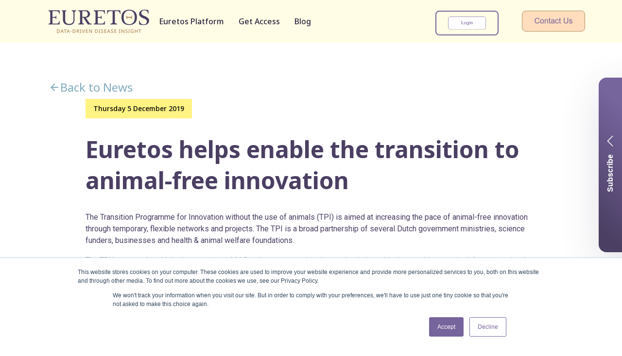

--- FILE ---
content_type: text/html; charset=UTF-8
request_url: https://www.euretos.com/blog/euretos-is-featured-in-an-overview-of-26-dutch-start-ups-and-scale-ups-that-help-enable-the-transition-to-animal-free-innovation
body_size: 34059
content:
<!doctype html><!--[if lt IE 7]> <html class="no-js lt-ie9 lt-ie8 lt-ie7" lang="en" > <![endif]--><!--[if IE 7]>    <html class="no-js lt-ie9 lt-ie8" lang="en" >        <![endif]--><!--[if IE 8]>    <html class="no-js lt-ie9" lang="en" >               <![endif]--><!--[if gt IE 8]><!--><html class="no-js" lang="en"><!--<![endif]--><head>
    <meta charset="utf-8">
    <meta http-equiv="X-UA-Compatible" content="IE=edge,chrome=1">
    <meta name="author" content="Euretos News">
    <meta name="description" content="Euretos is featured in an overview of 26 Dutch start-ups and scale-ups that help enable the transition to animal-free innovation. Read more on our blog.">
    <meta name="generator" content="HubSpot">
    <title>Euretos helps enable the transition to animal-free innovation</title>
    <link rel="shortcut icon" href="https://www.euretos.com/hubfs/Schermafbeelding%202020-06-04%20om%2012.27.23.png">
    
<meta name="viewport" content="width=device-width, initial-scale=1">

    <script src="/hs/hsstatic/jquery-libs/static-1.1/jquery/jquery-1.7.1.js"></script>
<script>hsjQuery = window['jQuery'];</script>
    <meta property="og:description" content="Euretos is featured in an overview of 26 Dutch start-ups and scale-ups that help enable the transition to animal-free innovation. Read more on our blog.">
    <meta property="og:title" content="Euretos helps enable the transition to animal-free innovation">
    <meta name="twitter:description" content="Euretos is featured in an overview of 26 Dutch start-ups and scale-ups that help enable the transition to animal-free innovation. Read more on our blog.">
    <meta name="twitter:title" content="Euretos helps enable the transition to animal-free innovation">

    

    
    <style>
a.cta_button{-moz-box-sizing:content-box !important;-webkit-box-sizing:content-box !important;box-sizing:content-box !important;vertical-align:middle}.hs-breadcrumb-menu{list-style-type:none;margin:0px 0px 0px 0px;padding:0px 0px 0px 0px}.hs-breadcrumb-menu-item{float:left;padding:10px 0px 10px 10px}.hs-breadcrumb-menu-divider:before{content:'›';padding-left:10px}.hs-featured-image-link{border:0}.hs-featured-image{float:right;margin:0 0 20px 20px;max-width:50%}@media (max-width: 568px){.hs-featured-image{float:none;margin:0;width:100%;max-width:100%}}.hs-screen-reader-text{clip:rect(1px, 1px, 1px, 1px);height:1px;overflow:hidden;position:absolute !important;width:1px}
</style>

<link rel="stylesheet" href="https://www.euretos.com/hubfs/hub_generated/module_assets/1/30672076155/1741841905477/module_Eur_-_Global_Header_Transparent_Start.min.css">
<link rel="stylesheet" href="https://www.euretos.com/hubfs/hub_generated/module_assets/1/33010166190/1741841925493/module_Eur_-_Set_Dark_Text_Header.min.css">
<link rel="stylesheet" href="https://www.euretos.com/hubfs/hub_generated/module_assets/1/32688918713/1741841920940/module_Eur_-_Back_Button.min.css">
<link rel="stylesheet" href="https://www.euretos.com/hubfs/hub_generated/module_assets/1/34457776279/1741841932509/module_News_Article.min.css">
<link rel="stylesheet" href="https://www.euretos.com/hubfs/hub_generated/module_assets/1/69810079608/1741841948880/module_Eur_-_Toaster_-_Global.min.css">

<style>
    #toaster__btn {
        background: linear-gradient(45deg, #4b3f63 12.02%, #76649d 85.1%);
    }
</style>

<link rel="stylesheet" href="https://www.euretos.com/hubfs/hub_generated/module_assets/1/31545381058/1741841913782/module_Eur_-_Get_Started.min.css">
<link rel="stylesheet" href="https://www.euretos.com/hubfs/hub_generated/module_assets/1/31593278626/1741841914760/module_Eur_-_Footer.min.css">
    

    

<link href="https://fonts.googleapis.com/icon?family=Material+Icons" rel="stylesheet">
<meta name="viewport" content="width=device-width, initial-scale=1">
<meta name="google-site-verification" content="xdyIpUXYezM3RI8iQ0tWXuiIxoYetYgwWX2limFGMzE">

<script>
    (function (o, u, t, b, a, s, e) {
        window[b] = window[b] || {}; (e = e || [])['key'] = o; e['__obr'] = u.location.href; a = [];
        u.location.search.replace('?', '').split('&').forEach(function (q) { if (q.startsWith(b) || q.startsWith('_obid')) e[q.split('=')[0]] = q.split('=')[1]; });
        e['_obid'] = e['_obid'] || (u.cookie.match(/(^|;)\s*_obid\s*=\s*([^;]+)/) || []).pop() || 0;
        for (k in e) { if (e.hasOwnProperty(k)) a.push(encodeURIComponent(k) + '=' + encodeURIComponent(e[k])); }
        s = u.createElement('script'); s.src = t + '?' + a.join('&'); u.head.appendChild(s);
    })('e8071ea9-cf5c-4f08-b5b1-36766cae0c01', document, 'https://plugin.sopro.io/hq.js', 'outbase')
</script>

<!-- Google Tag Manager -->
<script>(function(w,d,s,l,i){w[l]=w[l]||[];w[l].push({'gtm.start':
new Date().getTime(),event:'gtm.js'});var f=d.getElementsByTagName(s)[0],
j=d.createElement(s),dl=l!='dataLayer'?'&l='+l:'';j.async=true;j.src=
'https://www.googletagmanager.com/gtm.js?id='+i+dl;f.parentNode.insertBefore(j,f);
})(window,document,'script','dataLayer','GTM-TP85C7L');</script>
<!-- End Google Tag Manager -->

<!-- OLD Google Tag Manager
<script>(function(w,d,s,l,i){w[l]=w[l]||[];w[l].push({'gtm.start':
new Date().getTime(),event:'gtm.js'});var f=d.getElementsByTagName(s)[0],
j=d.createElement(s),dl=l!='dataLayer'?'&l='+l:'';j.async=true;j.src=
'https://www.googletagmanager.com/gtm.js?id='+i+dl;f.parentNode.insertBefore(j,f);
})(window,document,'script','dataLayer','GTM-PMQVHMQ');</script>
      End OLD Google Tag Manager -->
<!-- Hotjar Tracking Code for https://www.euretos.com/home -->
<script>
    (function(h,o,t,j,a,r){
        h.hj=h.hj||function(){(h.hj.q=h.hj.q||[]).push(arguments)};
        h._hjSettings={hjid:2337177,hjsv:6};
        a=o.getElementsByTagName('head')[0];
        r=o.createElement('script');r.async=1;
        r.src=t+h._hjSettings.hjid+j+h._hjSettings.hjsv;
        a.appendChild(r);
    })(window,document,'https://static.hotjar.com/c/hotjar-','.js?sv=');
</script>

<!-- Global site tag (gtag.js) - Google Analytics -->
<script async src="https://www.googletagmanager.com/gtag/js?id=G-YHJ415HX8S"></script>
<script>
  window.dataLayer = window.dataLayer || [];
  function gtag(){dataLayer.push(arguments);}
  gtag('js', new Date());

  gtag('config', 'G-YHJ415HX8S');
</script>

<!-- Global site tag (gtag.js) - Google Ads -->
<script async src="https://www.googletagmanager.com/gtag/js?id=AW-348997116"></script>
<script>
  window.dataLayer = window.dataLayer || [];
  function gtag(){dataLayer.push(arguments);}
  gtag('js', new Date());

  gtag('config', 'AW-348997116');
</script>
<link rel="amphtml" href="https://www.euretos.com/blog/euretos-is-featured-in-an-overview-of-26-dutch-start-ups-and-scale-ups-that-help-enable-the-transition-to-animal-free-innovation?hs_amp=true">

<meta property="og:image" content="https://www.euretos.com/hubfs/Euretos%20is%20featured%20in%20an%20overview%20of%2026%20Dutch%20start-ups%20and%20scale-ups%20that%20help%20enable%20the%20transition%20to%20animal-free%20innovation.png">
<meta property="og:image:width" content="2068">
<meta property="og:image:height" content="1164">

<meta name="twitter:image" content="https://www.euretos.com/hubfs/Euretos%20is%20featured%20in%20an%20overview%20of%2026%20Dutch%20start-ups%20and%20scale-ups%20that%20help%20enable%20the%20transition%20to%20animal-free%20innovation.png">


<meta property="og:url" content="https://www.euretos.com/blog/euretos-is-featured-in-an-overview-of-26-dutch-start-ups-and-scale-ups-that-help-enable-the-transition-to-animal-free-innovation">
<meta name="twitter:card" content="summary_large_image">

<link rel="canonical" href="https://www.euretos.com/blog/euretos-is-featured-in-an-overview-of-26-dutch-start-ups-and-scale-ups-that-help-enable-the-transition-to-animal-free-innovation">

<meta property="og:type" content="article">
<link rel="alternate" type="application/rss+xml" href="https://www.euretos.com/blog/rss.xml">
<meta name="twitter:domain" content="www.euretos.com">
<script src="//platform.linkedin.com/in.js" type="text/javascript">
    lang: en_US
</script>

<meta http-equiv="content-language" content="en">
<link rel="stylesheet" href="//7052064.fs1.hubspotusercontent-na1.net/hubfs/7052064/hub_generated/template_assets/DEFAULT_ASSET/1767723259071/template_layout.min.css">

<link rel="stylesheet" href="https://www.euretos.com/hubfs/hub_generated/template_assets/1/30486463218/1741836294678/template_style.min.css">





</head>
<body class="   hs-content-id-35376161540 hs-blog-post hs-blog-id-28920791163" style="">
    <div class="header-container-wrapper">
    <div class="header-container container-fluid">

<div class="row-fluid-wrapper row-depth-1 row-number-1 ">
<div class="row-fluid ">
<div class="span12 widget-span widget-type-custom_widget " style="" data-widget-type="custom_widget" data-x="0" data-w="12">
<div id="hs_cos_wrapper_module_159983258267483" class="hs_cos_wrapper hs_cos_wrapper_widget hs_cos_wrapper_type_module" style="" data-hs-cos-general-type="widget" data-hs-cos-type="module"><div id="header" class="trans-start">
    <div class="hide-mobile">
        <div class="page-center flex flex-sb">
            <div class="flex">
                <span id="hs_cos_wrapper_module_159983258267483_" class="hs_cos_wrapper hs_cos_wrapper_widget hs_cos_wrapper_type_logo" style="" data-hs-cos-general-type="widget" data-hs-cos-type="logo"><a href="//www.euretos.com" id="hs-link-module_159983258267483_" style="border-width:0px;border:0px;"><img src="https://www.euretos.com/hs-fs/hubfs/Negative-logo-1.png?width=207&amp;height=49&amp;name=Negative-logo-1.png" class="hs-image-widget " height="49" style="height: auto;width:207px;border-width:0px;border:0px;" width="207" alt="Euretos - Data-driven disease insight" title="Euretos - Data-driven disease insight" srcset="https://www.euretos.com/hs-fs/hubfs/Negative-logo-1.png?width=104&amp;height=25&amp;name=Negative-logo-1.png 104w, https://www.euretos.com/hs-fs/hubfs/Negative-logo-1.png?width=207&amp;height=49&amp;name=Negative-logo-1.png 207w, https://www.euretos.com/hs-fs/hubfs/Negative-logo-1.png?width=311&amp;height=74&amp;name=Negative-logo-1.png 311w, https://www.euretos.com/hs-fs/hubfs/Negative-logo-1.png?width=414&amp;height=98&amp;name=Negative-logo-1.png 414w, https://www.euretos.com/hs-fs/hubfs/Negative-logo-1.png?width=518&amp;height=123&amp;name=Negative-logo-1.png 518w, https://www.euretos.com/hs-fs/hubfs/Negative-logo-1.png?width=621&amp;height=147&amp;name=Negative-logo-1.png 621w" sizes="(max-width: 207px) 100vw, 207px"></a></span> <span id="hs_cos_wrapper_module_159983258267483_" class="hs_cos_wrapper hs_cos_wrapper_widget hs_cos_wrapper_type_logo" style="" data-hs-cos-general-type="widget" data-hs-cos-type="logo"><a href="//www.euretos.com" id="hs-link-module_159983258267483_" style="border-width:0px;border:0px;"><img src="https://www.euretos.com/hs-fs/hubfs/logo-1.png?width=207&amp;height=48&amp;name=logo-1.png" class="hs-image-widget " height="48" style="height: auto;width:207px;border-width:0px;border:0px;" width="207" alt="Euretos - Data-driven disease insight" title="Euretos - Data-driven disease insight" srcset="https://www.euretos.com/hs-fs/hubfs/logo-1.png?width=104&amp;height=24&amp;name=logo-1.png 104w, https://www.euretos.com/hs-fs/hubfs/logo-1.png?width=207&amp;height=48&amp;name=logo-1.png 207w, https://www.euretos.com/hs-fs/hubfs/logo-1.png?width=311&amp;height=72&amp;name=logo-1.png 311w, https://www.euretos.com/hs-fs/hubfs/logo-1.png?width=414&amp;height=96&amp;name=logo-1.png 414w, https://www.euretos.com/hs-fs/hubfs/logo-1.png?width=518&amp;height=120&amp;name=logo-1.png 518w, https://www.euretos.com/hs-fs/hubfs/logo-1.png?width=621&amp;height=144&amp;name=logo-1.png 621w" sizes="(max-width: 207px) 100vw, 207px"></a></span> <span id="hs_cos_wrapper_module_159983258267483_" class="hs_cos_wrapper hs_cos_wrapper_widget hs_cos_wrapper_type_menu" style="" data-hs-cos-general-type="widget" data-hs-cos-type="menu"><div id="hs_menu_wrapper_module_159983258267483_" class="hs-menu-wrapper active-branch flyouts hs-menu-flow-horizontal" role="navigation" data-sitemap-name="default" data-menu-id="28920540100" aria-label="Navigation Menu">
 <ul role="menu" class="active-branch">
  <li class="hs-menu-item hs-menu-depth-1" role="none"><a href="https://www.euretos.com/disease-research-platform" role="menuitem">Euretos Platform</a></li>
  <li class="hs-menu-item hs-menu-depth-1" role="none"><a href="https://www.euretos.com/platform-access-options" role="menuitem">Get Access</a></li>
  <li class="hs-menu-item hs-menu-depth-1 active active-branch" role="none"><a href="https://www.euretos.com/blog" role="menuitem">Blog</a></li>
 </ul>
</div></span>
                <div class="menu__icon-desk">
                    <div>Menu</div>
                    <div class="menu__icon-desk-icon">
                        <svg xmlns="http://www.w3.org/2000/svg" width="28" height="22" viewbox="0 0 28 22" fill="none">
              <rect width="28" height="2" fill="white" />
              <rect y="10" width="16" height="2" fill="white" />
              <rect y="20" width="24" height="2" fill="white" />
            </svg>
                    </div>
                </div>
            </div>
            <div class="cta btn--small flex">
                <span id="hs_cos_wrapper_module_159983258267483_" class="hs_cos_wrapper hs_cos_wrapper_widget hs_cos_wrapper_type_cta" style="" data-hs-cos-general-type="widget" data-hs-cos-type="cta"><div class="hs-cta-embed hs-cta-simple-placeholder hs-cta-embed-167498164057" style="max-width:100%; max-height:100%; width:130px;height:44.1761360168457px" data-hubspot-wrapper-cta-id="167498164057">
  <a href="/hs/cta/wi/redirect?encryptedPayload=AVxigLKCAdPez5FZu93uo6eMelARfC3Gc0TuYzSjfvOnuhApjaeG864EXbEQ8ems61xiWYfskBBEGtgirp5QX%2FuDiq42WB0IIILegRvxdqXxL4RMEBdtU78Th30gUAPJQN4x8THxSeB%2BdKAwiCMjkNbCS9slA2Ww23DV70z6n%2BepOiRY&amp;webInteractiveContentId=167498164057&amp;portalId=7609166" target="_blank" rel="noopener" crossorigin="anonymous">
    <img alt="Login" loading="lazy" src="https://hubspot-no-cache-eu1-prod.s3.amazonaws.com/cta/default/7609166/interactive-167498164057.png" style="height: 100%; width: 100%; object-fit: fill" onerror="this.style.display='none'">
  </a>
</div>
</span> <span id="hs_cos_wrapper_module_159983258267483_" class="hs_cos_wrapper hs_cos_wrapper_widget hs_cos_wrapper_type_cta" style="" data-hs-cos-general-type="widget" data-hs-cos-type="cta"><div class="hs-cta-embed hs-cta-simple-placeholder hs-cta-embed-167498163994" style="max-width:100%; max-height:100%; width:130px;height:44.1761360168457px" data-hubspot-wrapper-cta-id="167498163994">
  <a href="/hs/cta/wi/redirect?encryptedPayload=AVxigLLC6UgY%2B7BCnUI2%2FnJmy%2FLbAv8rkS4gQvyGXfbglqOtKFUyxTodWRdSstxWCYJ7i06VpycgxClnFG%2BaHQa5VqGOb93SWcxSrIo4ud9LGPxwlDPJAx41lL8pUTHkJ6eSU%2FEaQDN8MAIreftt%2F9cgA3xpCajv697aJlKQ%2FEIUiQFK9qp%2FzAgxlA%3D%3D&amp;webInteractiveContentId=167498163994&amp;portalId=7609166" target="_blank" rel="noopener" crossorigin="anonymous">
    <img alt="Contact Us" loading="lazy" src="https://hubspot-no-cache-eu1-prod.s3.amazonaws.com/cta/default/7609166/interactive-167498163994.png" style="height: 100%; width: 100%; object-fit: fill" onerror="this.style.display='none'">
  </a>
</div>
</span>
            </div>
        </div>
    </div>
    <div class="hide-desk">
        <div class="page-center flex flex-sb">
            <!--       <span id="hs_cos_wrapper_module_159983258267483_" class="hs_cos_wrapper hs_cos_wrapper_widget hs_cos_wrapper_type_logo" style="" data-hs-cos-general-type="widget" data-hs-cos-type="logo" ><a href="http://www.euretos.com"  id="hs-link-module_159983258267483_" style="border-width:0px;border:0px;"><img src="https://cdn2.hubspot.net/hubfs/7609166/Negative-logo-1.png" class="hs-image-widget "  height="49" style="height: auto;width:207px;border-width:0px;border:0px;" width="207" alt="Euretos - Data-driven disease insight" title="Euretos - Data-driven disease insight"></a></span> -->
            <span id="hs_cos_wrapper_module_159983258267483_" class="hs_cos_wrapper hs_cos_wrapper_widget hs_cos_wrapper_type_logo" style="" data-hs-cos-general-type="widget" data-hs-cos-type="logo"><a href="//www.euretos.com" id="hs-link-module_159983258267483_" style="border-width:0px;border:0px;"><img src="https://www.euretos.com/hs-fs/hubfs/logo-1.png?width=207&amp;height=48&amp;name=logo-1.png" class="hs-image-widget " height="48" style="height: auto;width:207px;border-width:0px;border:0px;" width="207" alt="Euretos - Data-driven disease insight" title="Euretos - Data-driven disease insight" srcset="https://www.euretos.com/hs-fs/hubfs/logo-1.png?width=104&amp;height=24&amp;name=logo-1.png 104w, https://www.euretos.com/hs-fs/hubfs/logo-1.png?width=207&amp;height=48&amp;name=logo-1.png 207w, https://www.euretos.com/hs-fs/hubfs/logo-1.png?width=311&amp;height=72&amp;name=logo-1.png 311w, https://www.euretos.com/hs-fs/hubfs/logo-1.png?width=414&amp;height=96&amp;name=logo-1.png 414w, https://www.euretos.com/hs-fs/hubfs/logo-1.png?width=518&amp;height=120&amp;name=logo-1.png 518w, https://www.euretos.com/hs-fs/hubfs/logo-1.png?width=621&amp;height=144&amp;name=logo-1.png 621w" sizes="(max-width: 207px) 100vw, 207px"></a></span> <span id="hs_cos_wrapper_module_159983258267483_" class="hs_cos_wrapper hs_cos_wrapper_widget hs_cos_wrapper_type_cta" style="" data-hs-cos-general-type="widget" data-hs-cos-type="cta"><div class="hs-cta-embed hs-cta-simple-placeholder hs-cta-embed-167498164057" style="max-width:100%; max-height:100%; width:130px;height:44.1761360168457px" data-hubspot-wrapper-cta-id="167498164057">
  <a href="/hs/cta/wi/redirect?encryptedPayload=AVxigLKCAdPez5FZu93uo6eMelARfC3Gc0TuYzSjfvOnuhApjaeG864EXbEQ8ems61xiWYfskBBEGtgirp5QX%2FuDiq42WB0IIILegRvxdqXxL4RMEBdtU78Th30gUAPJQN4x8THxSeB%2BdKAwiCMjkNbCS9slA2Ww23DV70z6n%2BepOiRY&amp;webInteractiveContentId=167498164057&amp;portalId=7609166" target="_blank" rel="noopener" crossorigin="anonymous">
    <img alt="Login" loading="lazy" src="https://hubspot-no-cache-eu1-prod.s3.amazonaws.com/cta/default/7609166/interactive-167498164057.png" style="height: 100%; width: 100%; object-fit: fill" onerror="this.style.display='none'">
  </a>
</div>
</span>
        </div>
        <div class="menu__mob flex">
            <a href="#" class="menu__mob-item flex">
                <svg width="20" height="19" viewbox="0 0 20 19" fill="none" xmlns="http://www.w3.org/2000/svg">
          <path fill-rule="evenodd" clip-rule="evenodd" d="M6.68578 10.5658H13.0545V17.6421H11.6392V11.981H8.10104V17.6421H6.68578V10.5658Z" fill="#2C243E" />
          <path fill-rule="evenodd" clip-rule="evenodd" d="M16.5926 3.13566C16.9834 3.13566 17.3002 3.45248 17.3002 3.84329V18.3497H2.44V6.32H3.85526V16.9345H15.885V3.84329C15.885 3.45248 16.2018 3.13566 16.5926 3.13566V3.13566Z" fill="#2C243E" />
          <path fill-rule="evenodd" clip-rule="evenodd" d="M9.87012 0.0999756L19.3215 7.80113C19.6245 8.048 19.67 8.49373 19.4231 8.7967V8.7967C19.1763 9.09968 18.7305 9.14516 18.4276 8.89829L9.87012 1.92556L1.31268 8.89829C1.00971 9.14516 0.563974 9.09968 0.317108 8.7967V8.7967C0.0702419 8.49373 0.115724 8.048 0.418696 7.80113L9.87012 0.0999756Z" fill="#2C243E" />
        </svg>
                <span>Home</span>
            </a>
            <a href="#" class="menu__mob-item flex">
                <svg width="22" height="20" viewbox="0 0 22 20" fill="none" xmlns="http://www.w3.org/2000/svg">
          <path fill-rule="evenodd" clip-rule="evenodd" d="M14.3863 6.30183L11.7271 0.5367C11.4412 -0.0831978 10.5601 -0.0831962 10.2742 0.536701L7.615 6.30183L1.3103 7.04935C0.63238 7.12973 0.360128 7.96764 0.861328 8.43114L5.52256 12.7417L4.28523 18.9688C4.15219 19.6384 4.86496 20.1563 5.46065 19.8228L11.0006 16.7218L16.5406 19.8228C17.1363 20.1563 17.8491 19.6384 17.7161 18.9688L16.4787 12.7417L21.14 8.43114C21.6412 7.96764 21.3689 7.12973 20.691 7.04935L14.3863 6.30183ZM18.7803 8.43402L13.3085 7.78525L11.0006 2.78179L8.69277 7.78525L3.22102 8.43402L7.26642 12.1751L6.19257 17.5795L11.0006 14.8882L15.8087 17.5795L14.7349 12.1751L18.7803 8.43402Z" fill="#2C243E" />
        </svg>
                <span>Features</span>
            </a>
            <a href="#" class="menu__mob-item flex">
                <svg width="24" height="20" viewbox="0 0 24 20" fill="none" xmlns="http://www.w3.org/2000/svg">
          <path fill-rule="evenodd" clip-rule="evenodd" d="M6.77865 7.04605C7.40348 6.42121 7.40348 5.40815 6.77865 4.78331C6.15381 4.15847 5.14074 4.15847 4.5159 4.78331C3.89107 5.40815 3.89107 6.42121 4.5159 7.04605C5.14074 7.67089 6.15381 7.67089 6.77865 7.04605ZM6.21296 6.48036C6.52538 6.16794 6.52538 5.66141 6.21296 5.34899C5.90054 5.03657 5.39401 5.03657 5.08159 5.34899C4.76917 5.66141 4.76917 6.16794 5.08159 6.48036C5.39401 6.79278 5.90054 6.79278 6.21296 6.48036Z" fill="#2C243E" />
          <path fill-rule="evenodd" clip-rule="evenodd" d="M9.75732 0.615098C10.2177 0.584406 10.6689 0.753938 10.9951 1.08018L18.658 8.74309C19.2829 9.36793 19.2829 10.381 18.658 11.0058L10.7384 18.9254C10.1136 19.5503 9.10052 19.5503 8.47569 18.9254L0.81278 11.2625C0.486536 10.9363 0.317004 10.4851 0.347695 10.0247L0.84267 2.6001C0.895989 1.8003 1.5329 1.16339 2.3327 1.11007L9.75732 0.615098ZM9.86375 2.21155L2.43913 2.70653L1.94415 10.1312L9.60706 17.7941L17.5267 9.87446L9.86375 2.21155Z" fill="#2C243E" />
          <path d="M14.3878 2.20791L14.3857 2.20804L12.872 0.694313L14.2938 0.610675C14.7501 0.583837 15.196 0.753381 15.5192 1.07654L23.1847 8.74211C23.8096 9.36695 23.8096 10.38 23.1847 11.0049L15.2651 18.9244C14.6403 19.5493 13.6272 19.5493 13.0024 18.9244L22.0534 9.87348L14.3878 2.20791Z" fill="#2C243E" />
        </svg>
                <span>Pricing</span>
            </a>
            <a href="javascript:void(0);" class="menu__mob-item flex" id="menu__btn-mob-more">
                <div class="menu__mob-item" id="menu__btn-mob-more__menu">
                    <svg width="24" height="18" viewbox="0 0 24 18" fill="none" xmlns="http://www.w3.org/2000/svg">
            <path d="M0.799988 17.0002C0.799988 16.5584 1.15816 16.2002 1.59999 16.2002H19.2C19.6418 16.2002 20 16.5584 20 17.0002C20 17.442 19.6418 17.8002 19.2 17.8002H1.59999C1.15816 17.8002 0.799988 17.442 0.799988 17.0002Z" fill="#2C243E" />
            <path d="M0.799988 9.00019C0.799988 8.55837 1.15816 8.20019 1.59999 8.20019H12.8C13.2418 8.20019 13.6 8.55837 13.6 9.00019C13.6 9.44202 13.2418 9.80019 12.8 9.80019H1.59999C1.15816 9.80019 0.799988 9.44202 0.799988 9.00019Z" fill="#2C243E" />
            <path d="M0.799988 1.0002C0.799988 0.558368 1.15816 0.200195 1.59999 0.200195H22.4C22.8418 0.200195 23.2 0.558368 23.2 1.0002C23.2 1.44202 22.8418 1.8002 22.4 1.8002H1.59999C1.15816 1.8002 0.799988 1.44202 0.799988 1.0002Z" fill="#2C243E" />
          </svg>
                    <span>Menu</span>
                </div>
                <div class="menu__mob-item" id="menu__btn-mob-more__sluit">
                    <svg xmlns="http://www.w3.org/2000/svg" width="20" height="20" viewbox="8.08042 8.08042 16.3 16.3" fill="none">
            <path d="M22.7882 8.08042C23.1006 7.768 23.6072 7.768 23.9196 8.08042C24.232 8.39284 24.232 8.89937 23.9196 9.21179L9.21177 23.9196C8.89935 24.232 8.39282 24.232 8.0804 23.9196C7.76798 23.6072 7.76798 23.1007 8.0804 22.7882L22.7882 8.08042Z" fill="#76649D" />
            <path d="M8.0804 8.08042C8.39282 7.768 8.89935 7.768 9.21177 8.08042L23.9196 22.7882C24.232 23.1007 24.232 23.6072 23.9196 23.9196C23.6072 24.232 23.1006 24.232 22.7882 23.9196L8.0804 9.21179C7.76798 8.89937 7.76798 8.39284 8.0804 8.08042Z" fill="#76649D" />
          </svg>
                    <span>Sluit</span>
                </div>
            </a>
        </div>
    </div>
    <div id="menu__mob-more" class="background--purple3">
        <div class="flex-col">
            <div id="menu__deskt-more-close" class="hide-mobile">x</div>
            <div class="menu__mob-logo">
                <span id="hs_cos_wrapper_module_159983258267483_" class="hs_cos_wrapper hs_cos_wrapper_widget hs_cos_wrapper_type_logo" style="" data-hs-cos-general-type="widget" data-hs-cos-type="logo"><a href="//www.euretos.com" id="hs-link-module_159983258267483_" style="border-width:0px;border:0px;"><img src="https://www.euretos.com/hs-fs/hubfs/Negative-logo-1.png?width=207&amp;height=49&amp;name=Negative-logo-1.png" class="hs-image-widget " height="49" style="height: auto;width:207px;border-width:0px;border:0px;" width="207" alt="Euretos - Data-driven disease insight" title="Euretos - Data-driven disease insight" srcset="https://www.euretos.com/hs-fs/hubfs/Negative-logo-1.png?width=104&amp;height=25&amp;name=Negative-logo-1.png 104w, https://www.euretos.com/hs-fs/hubfs/Negative-logo-1.png?width=207&amp;height=49&amp;name=Negative-logo-1.png 207w, https://www.euretos.com/hs-fs/hubfs/Negative-logo-1.png?width=311&amp;height=74&amp;name=Negative-logo-1.png 311w, https://www.euretos.com/hs-fs/hubfs/Negative-logo-1.png?width=414&amp;height=98&amp;name=Negative-logo-1.png 414w, https://www.euretos.com/hs-fs/hubfs/Negative-logo-1.png?width=518&amp;height=123&amp;name=Negative-logo-1.png 518w, https://www.euretos.com/hs-fs/hubfs/Negative-logo-1.png?width=621&amp;height=147&amp;name=Negative-logo-1.png 621w" sizes="(max-width: 207px) 100vw, 207px"></a></span>
            </div>
            <span id="hs_cos_wrapper_module_159983258267483_" class="hs_cos_wrapper hs_cos_wrapper_widget hs_cos_wrapper_type_menu" style="" data-hs-cos-general-type="widget" data-hs-cos-type="menu"><div id="hs_menu_wrapper_module_159983258267483_" class="hs-menu-wrapper active-branch flyouts hs-menu-flow-horizontal" role="navigation" data-sitemap-name="default" data-menu-id="28920540100" aria-label="Navigation Menu">
 <ul role="menu" class="active-branch">
  <li class="hs-menu-item hs-menu-depth-1" role="none"><a href="https://www.euretos.com/disease-research-platform" role="menuitem">Euretos Platform</a></li>
  <li class="hs-menu-item hs-menu-depth-1" role="none"><a href="https://www.euretos.com/platform-access-options" role="menuitem">Get Access</a></li>
  <li class="hs-menu-item hs-menu-depth-1 active active-branch" role="none"><a href="https://www.euretos.com/blog" role="menuitem">Blog</a></li>
 </ul>
</div></span>
            <div class="menu__mob-about-us">
                <span id="hs_cos_wrapper_module_159983258267483_" class="hs_cos_wrapper hs_cos_wrapper_widget hs_cos_wrapper_type_menu" style="" data-hs-cos-general-type="widget" data-hs-cos-type="menu"><div id="hs_menu_wrapper_module_159983258267483_" class="hs-menu-wrapper active-branch flyouts hs-menu-flow-horizontal" role="navigation" data-sitemap-name="default" data-menu-id="28920540100" aria-label="Navigation Menu">
 <ul role="menu" class="active-branch">
  <li class="hs-menu-item hs-menu-depth-1" role="none"><a href="https://www.euretos.com/disease-research-platform" role="menuitem">Euretos Platform</a></li>
  <li class="hs-menu-item hs-menu-depth-1" role="none"><a href="https://www.euretos.com/platform-access-options" role="menuitem">Get Access</a></li>
  <li class="hs-menu-item hs-menu-depth-1 active active-branch" role="none"><a href="https://www.euretos.com/blog" role="menuitem">Blog</a></li>
 </ul>
</div></span>
            </div>
        </div>
    </div>
</div></div>

</div><!--end widget-span -->
</div><!--end row-->
</div><!--end row-wrapper -->

<div class="row-fluid-wrapper row-depth-1 row-number-2 ">
<div class="row-fluid ">
<div class="span12 widget-span widget-type-custom_widget " style="" data-widget-type="custom_widget" data-x="0" data-w="12">
<div id="hs_cos_wrapper_module_159983253123770" class="hs_cos_wrapper hs_cos_wrapper_widget hs_cos_wrapper_type_module" style="" data-hs-cos-general-type="widget" data-hs-cos-type="module"><div id="dark-header-text" style="display:none;"></div></div>

</div><!--end widget-span -->
</div><!--end row-->
</div><!--end row-wrapper -->

<div class="row-fluid-wrapper row-depth-1 row-number-3 ">
<div class="row-fluid ">
<div class="span12 widget-span widget-type-custom_widget " style="" data-widget-type="custom_widget" data-x="0" data-w="12">
<div id="hs_cos_wrapper_module_1601035957556114" class="hs_cos_wrapper hs_cos_wrapper_widget hs_cos_wrapper_type_module" style="" data-hs-cos-general-type="widget" data-hs-cos-type="module"><div id="backSection" style="display:none;"></div>
</div>

</div><!--end widget-span -->
</div><!--end row-->
</div><!--end row-wrapper -->

    </div><!--end header -->
</div><!--end header wrapper -->

<div class="body-container-wrapper">
    <div class="body-container container-fluid">

<div class="row-fluid-wrapper row-depth-1 row-number-1 ">
<div class="row-fluid ">
<div class="span12 widget-span widget-type-cell page-center" style="" data-widget-type="cell" data-x="0" data-w="12">

<div class="row-fluid-wrapper row-depth-1 row-number-2 ">
<div class="row-fluid ">
<div class="span12 widget-span widget-type-custom_widget " style="" data-widget-type="custom_widget" data-x="0" data-w="12">
<div id="hs_cos_wrapper_module_1599135619279424" class="hs_cos_wrapper hs_cos_wrapper_widget hs_cos_wrapper_type_module" style="" data-hs-cos-general-type="widget" data-hs-cos-type="module"><div class="content-wrapper blog-post_wrapper">
  <div class="blog-post">
    <div class="blog-post__meta">
      <div class="blog-post__timestamp">
        <div>
            <div class="news-overview__date"></div>
          </div>
      </div>
    </div>
    <h1 class="color--purple2"><span id="hs_cos_wrapper_name" class="hs_cos_wrapper hs_cos_wrapper_meta_field hs_cos_wrapper_type_text" style="" data-hs-cos-general-type="meta_field" data-hs-cos-type="text">Euretos helps enable the transition to animal-free innovation</span></h1>
    <div class="blog-post__body color--purple2">
      <span id="hs_cos_wrapper_post_body" class="hs_cos_wrapper hs_cos_wrapper_meta_field hs_cos_wrapper_type_rich_text" style="" data-hs-cos-general-type="meta_field" data-hs-cos-type="rich_text"><p><span>The </span><span style="color: #4b3f63;">Transition Programme for Innovation without the use of animals</span><span> (TPI) is aimed at increasing the pace of animal-free innovation through temporary, flexible networks and projects. The TPI is a broad partnership of several Dutch government ministries, science funders, businesses and health &amp; animal welfare foundations.</span></p>
<!--more-->
<p><span style="font-size: 11pt; color: #383838;"><span>The TPI has recently published an </span><span style="color: #4b3f63;">overview of 26 Dutch start-ups and scale-ups</span><span> that help enable the transition to animal-free innovation. It was presented at the TPI conference at the end of November.The Euretos platform contributes to the transition to animal-free innovation by providing a unique ‘translational systems biology’ model of diseases. This enables computer simulation analyses to assess drug efficacy, response and toxicity. The platform contains detailed information of many types of animal models as compared to human biology and helps to address the translation gap of moving from the preclinical stages of drug development to the clinic.<br><br>Our primary motivation has always been to increase the effectiveness of target and biomarker development within the context of drug discovery. By maximizing the use of AI and in silico methods, the preclinical stage can be shortened and the translation gap to clinical testing reduced. This, in the end, will reduce the risk and cost of drug development resulting in better and cheaper therapies that enter the market earlier. This is an important benefit to society, which we believe should come at minimal cost for any living organism involved in this process.</span></span></p>
<p>&nbsp;</p>
<p>&nbsp;</p>
<p>&nbsp;</p></span>
    </div>
  </div>
</div>
</div>

</div><!--end widget-span -->
</div><!--end row-->
</div><!--end row-wrapper -->

</div><!--end widget-span -->
</div><!--end row-->
</div><!--end row-wrapper -->

<div class="row-fluid-wrapper row-depth-1 row-number-3 ">
<div class="row-fluid ">
<div class="span12 widget-span widget-type-custom_widget " style="" data-widget-type="custom_widget" data-x="0" data-w="12">
<div id="hs_cos_wrapper_module_164863984443725" class="hs_cos_wrapper hs_cos_wrapper_widget hs_cos_wrapper_type_module" style="" data-hs-cos-general-type="widget" data-hs-cos-type="module"><div class="mobile-overlay"></div>
<div id="toaster" class="flex">
    <button id="toaster__btn">
        <div class="flex">
            <span>Subscribe</span>
            <svg width="13" height="23" viewbox="0 0 13 23" fill="none" xmlns="http://www.w3.org/2000/svg">
                <path d="M0.83429 1.0343C0.521871 1.34672 0.521871 1.85325 0.83429 2.16567L10.4509 11.7823L0.83429 21.399C0.521871 21.7114 0.521871 22.2179 0.83429 22.5303C1.14671 22.8428 1.65324 22.8428 1.96566 22.5303L12.7137 11.7823L1.96566 1.0343C1.65324 0.721883 1.14671 0.721883 0.83429 1.0343Z" fill="white" />
            </svg>
        </div>
    </button>
    <div class="toaster__content">
        
        <div class="toaster__info">
            <h4>Euretos Newsletter</h4>
            <div class="toaster__info-content"><div id="hs_cos_wrapper_module_164863984443725_" class="hs_cos_wrapper hs_cos_wrapper_widget hs_cos_wrapper_type_inline_rich_text" style="" data-hs-cos-general-type="widget" data-hs-cos-type="inline_rich_text" data-hs-cos-field="info"><p><span data-metadata="<!--(figmeta)eyJmaWxlS2V5IjoiWU9KMWpvcFJzYWNyRHZJMkowT0FBcCIsInBhc3RlSUQiOjc2MzI4ODUxMCwiZGF0YVR5cGUiOiJzY2VuZSJ9Cg==(/figmeta)-->"></span><span data-buffer="<!--(figma)ZmlnLWtpd2kPAAAAKikAALV8f5wkSVVnRFZV/5iemf3J7rIgIiIiou4vYEFEsrKyunKmqjI3M6t6Zl0pqquyu5OpX1RW9UyviICoiMvvn/JLQA4ROUQERQ4RERURERERERERPc/zPO/Ou/O8O+++70Xkj+oe/[base64]/ZLTMg3s6aV+IEy7kAWFBnaQ4GEAtQvm3Wem6bSQiu7PhOSNzI9nQYeQf9JEI3C02hTatBp5bbZVDuxJNhPNn3lyPq03bb99q+iwbh1ridKCi5PwSNNlCi5lqdFvgDKC2z3TUDQMa273Y8AKW6b7aoX7nquk3bbPdcz/[base64]/1QC40sTwi9+Cr4XvYBr9pEju3Bgf9WbQTLw7C6MpCifx0cE/H9G20ilw6EpO2XFZoI/[base64]/O2BesZidQWnu2weu9JjDDTqbK1/IsAK5rdlpO2w2ckKa43uvHE71/[base64]/iKeTjAmdUOYGdsKcQKWWK5z3s6VzGgvx7vRvDOJFwnG+CYtQ3jOBbsZAJDgCA6Y5GJY00mymBc2DZsJvKB2Zle2TPK6BubQIi0FlskLKNdBsdZTIyq6wr3XgsV8eikyR/[base64]/ZdRPeBQ3C8t0ASu34gKV90SYthyagZiBg4Kk8+GWcvB0L2oR62WMPU0FhOU1Aay3yWTRkHRJHrAFoIxMnVze7sKvpvBXP58RAprC8CSglA7Bx+B54zZA0yqj1kwNluoYFTw+UyPVNsnkr9Sx77W2gxDnPplIGXSoMr0aRQ8m+MpvOF8dVukQHDgTVS/VWpAicajy/TBENm9YBjNHsH02Xi+15PFREykrLCxLPGTSU0pfyMV5/sYjmEzShl+OxwsILsjeUvJ/[base64]/xi7+lPr4U1ZnMAZfQU0e4Y/hA4XeOeIy/pQO8KfMlILFdIYBA4LFvULOtHNCB6PVX8zjK0KujW+7DXU5vu12FMb4tjtQlMa3E7I8vp2QlfHthFzz+nMcG85kGGGcsb+Mh+JCgehWGqOi8bA/WkYYI5ccr94qjDqk1O6PIyFLe/1xPDpCf5nQiQTAAJFFMpjHswVqJerb7c/jPoYsx9E8HtTj/eUcosUZpK9aAlqjtlDijsZJD8A8zerQYNYfQCdXxnoIk1zspz5FJW6D+nZyFQJ12lxaYJECglJc3RlG1ABt5P0tjrb6swS6mA+B+fB9RaLopRXDs3F3INZLQPSyGgWiSJQQWAEKi90GuFag76VyL7KFQBV/Ea8iRgDA/AQsZGxO1suBTrOlSIS+7J/rUX/BAv4L6eG6giZh3eFxF82FYXkB4UvEDUpmEGVFp1fWAqdNAdu669faKDfMuk/tm7U2+5JT7U6LWNpCWEkphtM4sGhJZ2qqPEvxJsprcAOi8lrT5BD3OkuV1/sWlzcEqn6j3+X784PIMFHeFOxwcupmK9ih8hZsDuEfbFmc27g1ULHDQxoOp58eqo/tr3P9NvH3MBIKyq/H8URb+fBayBerb6g3TVrHI1rbPp2v3xhA11A+EjEzzf9NdYR4KB/VUOU3N9S8jw5V/VvuUeVjPFV+K90DUD62Wa9S/dtcj8tv90Muv8NT42/zzrdJTrc34T5Q3oGS+LzTD5tUvwsl1R9nVv0uyseb1S7Vn4CS+L67q+g8sQuGUD6p2tyh/flOlNTvySip33eZ5xu0jqdY5/h+891WnQ3hqZbHddPq+NSvipOa6hacG5W1uqJv13ErRllHeQfKbZR3omxgWprPQUn0zzXUejDbNvHTbLjnSG8Qp3GI1XYQB6B0z3lPuBuld867m+jcc8574m0o/XPebXehDJrnWjQuRBqL+ndwKNG+dCl3hXIHJfFxoXW+RfiL7SbHRfe2O+dDlN+DYIb4ug9lgPJ7uxA4yqd5QUj4HkrCP90/71O973sNKnf9TpX2fRAg7kM5DBUfUdjmCHwP20T7t99FSgXlQVe1x1217md0z7O+XOr6oY9yhPIOlOMggOcVYoKS6lOUd6KcobwL5TNRPg7lHOXjUSYon4BygZLktET5RJSHQQCfLcRllETvCkqid4SS6N2Pkuh9H0qi9yyURO/7URK9Z6Mkej+Akug9RwbBHUTwudLqMofPI4BI/iABRPP5BBDRHyKAqP4wAUT2Rwggui8ggAj/KAFE+YUAmNUfI4AoP0AAUX4RAUT5xQQQ5ZcQQJRfSgBRfhkBRPnlBBDlVxBAlF8JgHl+FQFE+dUEEOXXEECUX0sAUf5xAojy6wggyq8ngCi/gQCi/EYCiPKbANxJlH+CAKL8ZgKI8lsIIMpvJYAo/yQBRPltBBDlf0MAUX47AUT5pwggyu8AcBdR/mkCiPI7CSDKP0MAUX4XAUT53xJAlN9NAFH+WQKI8nsIIMo/RwBRfi+AxxHlnyeAKL+PAKL8fgKI8i8QQJR/kQCi/AECiPIvEUCUP0gAUf53BBDlDwF4PFH+ZQKI8ocJIMq/QgBR/ggBRPlXCSDKHyWAKP8aAUT5YwQQ5V8ngCj/BoAnEOXfJIAof5wAovxbBBDlTxBAlH+bAKL8SQKI8u8QQJQ/RQBR/l0CiPKnAdxNlH+PAKL8GQKI8u8TQJQ/SwBR/gMCiPLnCCDKf0gAUf48AUT5jwggyl8AwC7qjwkgyl8kgCj/CQFE+UsEEOU/JYAof5kAovxnBBDlrxBAlP+cAKL8VXk8+4HQaoHjWtwhZBpiGRRTtvqzGQU50tibT8cUli2m+GtUR9NdIeXu0SJKREmqtIswSnhBOaD6hCIyxF/D/qLPfddFqRsPo6kwjLRPcmdnPqJO9XiEi6dF0aQ5fAZu2kJuLIgpxHnJQX84vZwANA7i/QNc5Q8Q9yGSHEaLfjwCVI6wloSCDESUh7jqR8inAF5bRGNOwKmm9cN4F1fHAcEbnHlW0+oXM2Gc+tedcoCIad7H2jbF5u6caE4wM2qnmBlhXM8bcK2QAxIEwmpjShHmggLw0mGcxLuItqQoo9APBmdFJUEknoinyzXQniR70/lYQNYx78azxQYD4QGi5wlx/myx2Z8AhyuFQy1AXKsQiPcQjmLP1sV1qBcz5NeLU/MpLiDoAk62EmoAcHqPxWcRs3rXnifFmRktps5NcOPibDSePiO2QMdD1hRiXJfXHLIePEeK6ymKbEGoNWiJMCqXoiNxIOQesM14EjUikhKmMghTi/cjzFFCmI+aij0XokyVHdWxgrwyahzGMrdGqY+nwLC/j1VJAtu0QihcquKcLlWTnx0c9Ckej+YJesisxhM5NWLcSAh2D6M5snZR2MdGiL+RsjTiVB6neu7D9iCtPwL3CU4WWdkfHc0OEhwpcm2YpeYTHChyXQ3rYkKgwOHGHpjPpPECKTf3+qPRLnI/dTQk4kCeOoCGzEH8UnV6BRO8WMot1AC91pCnF1m+D9fFub5OVcQZjY+GmTzPNgp0hFHeRZ5smIin4ValDFJfwUoHaT9EmBVkxfTShLEO9VeXhPuEvBwPF3Q3NKjtIoASAdlsZaqZyQBXPNTW9+J5srBS8WLdFahzsb62TTITxtpgOh73wZj2H/mF8D6htgJcwa3sQTosfEx1knh/eKgtcK2WbQCc0BxXXCwZXiijZKibMIvfKB1ypR0tLk/nl1IWJjCw/[base64]/VddCOEuF+SHsymE6iPmmh9OdkbUc6ccqFFihtx0kmboqGQYlNxbaXjW/0EWqGWWhqkWEVVzpa7ozg5ADGal7gNp2HUHzdz7mgS4/gkJQdnKKmYi0WT7IIFrdooTXWdSLl7wWVwCqnrzrRZcPQrLKxK/+p0u3f8iyhz6icobEg6RJFWD5rC2OAj50biBF6cj5y9vSRaQLFL8/4wXtL5VM7PngqK7OxZS2bzqD9Ej/XkYHoZssapWY0gwSFpIbpvhHQosc06kz06+nk+T8jhUikoBhseTpcpNdSiw3iQvt2kyTK6TfH7krRwv+Ubv8E45M8oz4J6SQ3000MKVqAHW9ZOjyMoeWwSOD2qINyF3mpLxmqwdGeI/Yj3YngPKC5GKZrvwcHrQoZw2p52QyERwAs6OOGciEDGM02PSoKzFoNqaZK0hCQf1pH2LOtq1rmiEWl/PKO1O3yTXNcMVHEk7M/JZzt5wh6zZKumfH4POXNkQpDNRFpTP57KEwTUGrKRuCk79M2Feq0/2d2EosG3kpYZxm6GZiofgChzlJUqVLuP+IhlyL3wKmF2kajhXJRA/ld/biCDHc4OGVTSh0XcAa/[base64]/mrjRMyZKGxAqouTbX8JdzTXtfWBlv3GjLwUXhYfLza34YGxaRwQYRKZkcrOeg/OBB0uw3whXv7KaUPAMaycweq4g0vBuRsQGBLzlIxUCkTv5iiQufTd84Qx9PdCJbteV2/eZeR5XJ+gin7kXIPrgJtmeoWzRc2lXGN6FOkDJT2OqAO2BIukLQb3CWH0ELxp57lMjMmPKp1fh6+CckJUoMd6RnuDJeCtrrfTsGE/DadZ67l1PAZTM1KleG9Rn2xJcz7I5kS0BZGZk33IDPcHuMhC1YjxLDf3U29aUl65iaAKY5fzGPzIYZzMRv0j1tEtXJpUlVUS3Hqj5X6sz/LSjCuQG4apMBYDLqlledzmR6M+Ir4DNaA8Y6QaMMaNA4YCEEbCGwuwFCe1aBQhQITKla0p2KVwo9Wnaw12J91b/eZIrg2Fof2XdmeAyqnHqmQ07MlwRmE/+I40SEcDmKGYJd0b+N6xmuzz0PlsMADY3MijUdCGQndlKhiGLqoviSoARO14gnBqNTzO4MUJjoRVDdnAFIXXb9TT11I1tBUr5jBNAiRR+RLcWW4kWW/sG1wBlAzT2M2qu6NMG/pu6tVLHTC0poeRPvWmo+F53iHEaVDWeqaIRqFvI8Zdbn7k4AqJIcl0CafDwhqSsFTdOhYw7MTD/QhKDtZxXhkIT9P+9jAGNWWdRg2PzNtt8CbyL+tQ4S8WESxPoBHGT6aOgONVdWd63OwAEb9YEwYDCvn4GUwvfa0ZilKhqjo8YUGznhJ8wirU3ZM+a3aFSoV6Yu7m1jSoGp6E2OUS6+K6ghT6O/PL8IYGVcOTMTKLSTazimr8rgGc8wLAKQYU8ikJOcr7cJVFqVDfjfMiuz7jJqUrqvGpQ3gduEfIeCI25ZlCVXUw+/yFBi0ObJ/[base64]/gztEeLr85pqDohFptXIGBCPEg+/CloNCLOWbvrR2KPFN5xAqs4dwlvwBuIm8YgUVk1dqhYu2beIb1zFqG47u8e/jnukeORxnOp64VDPnQsQgv2mk1jV/eJePBp5VE/wYCAflVdV+73oDVEpFPX45iJC9fkeshGdu9gTj85rqvk+0u02TBuJqm9JYdX0vbxYOnQfkOIxaUW1PS3iG1eCHLz8Vg2rlh787xBRDH8CB50SjxWPPYZSHZ+u7D1Iw98PS/ltqyjVr08zm+yCEtiguFt8+ypGddtFgDFVMWiCDLr8jkJd9RioDAgtAs8d4ra8qtqHCZ2DOMvXxe0aVA1R7kYsHYrecQylOu7RBm1H03G0mB8hRS/vLCJUn321RSmSet21ilL9DmD/+oOypwocpbqiGp/[base64]//ZZDGcn53g4BqPp5MmXQ5pgZjjB1Zawf6VxbKPSDnv8RzODesuWPNgHpGzQARV7PXcYi8VVpG3KHZ5XrGLO8cew+lJPEAW0MEI53w0vDeaT9H0/GJTW3/[base64]/[base64]/ITEk3mcrPrId8uI5UZCNROkgQgA/mfRM5juIRACV5oU0O8Buj2ddGZDHNmaxM9pNqFy0I8B90ar6OLRfZDjcBpgCT8vkf2CIh7EoyHYqsX0sEZpy/cVlMuDw4vmh3jPI7qY4v1EaIJdRCOLt4nH+hxF3wZviV8k/VfeQidM3yuR4UuYSJY3+ZTEGz57DrCFsSG6izae8/Ppw3gcIayAjn6o2LPVRwX/sUX9skQlbSkYw4flMMKBNeE67i/YMAQpGPCRQqJRxW7wsfJX5VWVrpp1heJ9VPZ13ubTUvwa6B87u5ocBHW1ZlTgZidYKs4NVHl1H5Li19k3jo4lgt8nEZroBsrALEA47YC9+s20LWfHyReNHYCWn+hh5unWD0rxW+pM0LxtQQcX0K8Odre5wvW6+G2pkj60IvFZKT+JR/t9eLuhO3FD/UVeIg7l72T4vb2Vhk8VdjA4mC5Hw2CMw8Tkp2LS09+VCQUUKryoQphczS8WOm7CJv6eagJzHLLnDZ9RDUhhIKBqiN9XVRVro/5ZFge8CqdKLog/SB9osLuUSvhcWmeH84fQYO2OqfsWMklxYt0BTv8o7RcNu1pAW+ILWkC0UVmq7HNS/jHIgH3o5TxYzsiWtZsi12TSeUmelwKILyp2dZgFg6RFNcSf5AQSTeFrEPiSzB5XxTsN8afyUnQUzuP9fVjwOwzxZfAfkOlvQxNm6P9nuUUWFCcRbzLkV+ThFCZqH2L13sEc9zEs8c+hLcgYdb6Gh/yq4t+bY0fnRxn/f7GC5u11kJBKEDL+pWrSKy40VcW/103kiPRQsE3fDP+VatG77vPebor/sIJVhznQfy1J1Slco7i6GmEB8D7wmVgo3k//oxrFs/D0QTTaQ2z7NzooaUKUCdRK/ifqqCXn4RiH6h11KVWKQI+E/0pD/q0k22kiNuStf7Uh/jMnz449nb5Jir+jA+DYr01Pi/9C+0wekw41WAY0SvzXHGfD2QDz33IMmNNn21ek+Pscz6MR9OGa/99zLMYr3P9Qs5ORa8vYFP8zswwMRjr87VL+Q64cwMHSJvucFBRvM8T/Wu2OB8R3SPmPEq0c8NmT5biOCxnkLl5qiP8tYcOwDGvVnP5PzpsFBccpwPQT2IH8v6kbvcqL8pul+Kd8KAkwS7V+WYr/J0d5/pODpa8ixkfCXLFGFFLWXm6I5xrL5OSjy/OMAfYNzxODS02EdEtKb7/YED/I34xwAE27mYgXSvl8gz7gGRy4CCDgiqD04HSK1SPWBwxiP2Rc5oxqC/2GmF38sIH/KxybV4L55I8YIyhOGltsihfoHp7WtVY0WSrTeMCQPwr+tCipvRbtJZCmfOEqGpFFgs2WP7aKNpMEej5GLRH/KOUDeBKBBaTHCs1+TrzIiMa70bBG7L7LwNq5jx9h05PoXgprr2BlLzFw6ThoRcNYfV7yVwZ2W7EdHMHqhgGZDHRYvKyAttQvA9chfoWsqZ3GIz3uqOkPB/9OilfodgvijYYmCJIZw/xhbAhNhgibcMoCnc/zKkhxAk+D8CK6zDy924AhLqAj1XgYd8E+1oi5X8O4cA5HzXspniRei7GZ4qgb3hEclPxxg81F98VRJsXrjMsH8SLanfbn8L7aNxNAQm3wBQe9Xm8k8Xg2wuU4fUb3+pNoRATeoJfmTGbLRRb6PN8Qb9QNdHtYxDNYyZuM3Sm5GFxyMso/oXHKy2XoN2s03XMy5Fs00idLz7Bv1fM0sFb4C/Ihf4uIWCf/C1hjbQ9nTR4QwQ3SsZMjih+UIaitZ70DhMR4+wEuKAxR2EqcuGqYqq+peWtX0wS8W0RQWURrlBWC4fNZAdBoLUlGo/5RhIelGZ4qIP55jB36e/C52mij5QikLrHnyR+5rKJlwGDwtkUuux5HoyGmgBfaw7QXhHH/dLwbR3X98RQl6DC8NCgOb2cD/wHrtq7eJMpdJ3CqTRtvJYLeMfnn/YAlvVvj7bKGN8KA/+mEHmbGQ4vTbti+E/boGRRvTxfx4sQNpZUZcqvGKlOu9Tr/SR5baI0WuqZeZiZqKXCQsP/[base64]/eWJCGz6tyDUv4KRL5x+LK3XVWJkL7CbeP3m1vJJ0ghk+HykgwkbiAdDBYDRBTYGtgFQL6g4jliCcsw0SvNeHBOjBzP9AgPvvAOmWVbUcSQaspLw1LgBMA6t0I/jx6k4G170bLyBO/wDDWF5JHmpf7dgWAG9m5fOmV0z61NuhC1Sisq5gAW1to3tatxDqHXvYthg5MY2vSdvBow+Few4/KC8dd6lXyUBOu13AsKccciLICCwC7EKjLBJ6iHTxhp2OW00oMMJIm9YsYlbnAzo0Pka8SDEPdNILF+ZYSK2pBHCDJo4W4gwfM0IIDQF1HaXIwSlLNbXGZAxjjecKyS/ZnQYjdClhKMtai9xLs9RKytKExUSGTi78ApHo99gCHmV0UY1n0CUXb9m++qVudPOK9Jpw/2EgIy222uq39CUmilpUfKaJktR6DFpH5lRSTH5F1gsS3WzwIpjchwSTMFc34yFqoYEB5Jc/WYgG29zX7irnE4INHICWGeGWrn8Q3xZQ+HuX4L3D+fZdah8lRtOJb+j5lmGtYwXk0kK40zejVw7thCLynEhugpPGDmmyMVKNq6c98knLHBx1ZsyfVBE0S/amUyTvs9JMSrZskFHOE4/uo0eSxtsnkw/nMonRPCEi0Eht7Ol+K0j/KF2PFafhurN+6oDbvkJjvD7xJlMSDCMwm3BKE20C0HipZBoy7+9gGfUu1JD3DaAnlXO2xfTDwqgoOfb8Hs9/m2q22zyB23yQtW90FMfkRhecBeKEow9tBo9j3/hVz6f7zUf++SCElGR2CbG6rneDh1sgGl1aTYM9bEyZ8Sxp4YNc1NhsHFaNyXzQYchYxEvECGB/UX6MbxqKF/m/AP28SC9X61FRCjERGhfz/o7Y/jCBm5QwG7sYVuwjUXc5mw+TRNwp9QlCm+mED/qW1hPQZ6nm1gANi+LfI2NJXMjUzbJJaXESquDy1flqHIVjtZWe+7olR5fUrrujS7YoYwFTH/Qnxz2E7ripDetp+HQRLZxpNmGshlcr0WkjBxSqkHbajvK/E+LECkVGj5GSNXORJvTQZ/Xc58wCugAPoU1l75Lf9pxitYoHlwS0kAN4d6MVRbjA1ZuL1VRaUygPuivs5WZ1hshNgXahMNO2ZuQ/CUtID2DPJguktl0oatGcrk/03Cq9tlgtW+VqarpXv8cAeyosjknd3i6rayHVXH0zPDiu3CGeEcQFcg6gcdDlI0DArI0duH5Ajx6RRSzYDo9eyI+aOC8yvxC/[base64]/[base64]/2gEqQBxTbKiAZQS+qwhry0sJNvszxniuj1Q6qprO9Z7PVN3sItQGVj4kbtcJPEwsieDEYwJkTC5EezuDdzRgwjhBC6IG/E4hOgdqjqC9xl1JsNpQFlT8WVD3sQoPyqgbt5NtzARXzLkLbBf5SqC6JnLCGqtr3rr4sE8TxUn8eAg4E9262BYLf1WbrPzD3P/WoqH1OK9PetgSfHsZmHN8BlSHSNr2efgbTRjU+GSOCrihZQVrHerompOwtYOMWOFawOinpj8cA+JhAdYO6EwxTriiZiEh51sxPAP88HBEaaQG7OTuE1iNd03lXpLmUWrskNoFrjVK0rEV+DyqVqlaahX2U+T0CwAIfW/8FProeB/F0xkPWq05YYxJrihAlo5Txt5+F/CYP4/wx8AAOWbd5QXVbLHb3fP/EhDkAyi/AQUFFBAFJTp2yAooCIorlmXEYYg0WEQA4zkQQUxYAQVBFSMmEWYERSVlSAiBlQMa85ZMaCvPtX9ay5/7DvHt3vOO++8PWe8xa2+qW7Vt8L9ref5JjAFv3/102v5NS/zppTN8sxBtU7vf2zH88aOO2l80eCSXhf07XRsh/49eowz9Uz9hzK/Nmhg9jZ5eZ4xvsnz8nuNHTxhdPGYUpPxql5qjKlm6pi6xnhGZzb7mTw/f0DRsOJsx91fFPCh/E+b2h4D6kF3Ktu4YUPuj46JTOSzRdOCifqOKS0uGVM0Ktt/[base64]/Jqmlkq1wXQRYpOp8p+miHNv08zs4+9rmpusXMz+5gCRgj+p14HFk+6v2WrS29O/5qOA/8jFeqa1aSPjp3gH9j2qX3bAqOILswOLS0YMNScVD5swqqjESDe9cedB3v8JCVY3eTm55QeekfNl/XLzxE2ByeOsVRBYvsl0Fb2bYcwA4X3zeADHYXfNTBC2iL6qsE8bGciHLntC5g7PZJYiW50/nppZy06p1d54nj/NmPasnON4mbJrviwUi/Gl9zCX42fK6rTvZLwAzmaXE2Qm93nse+Pl+TPMlP1dTl6mrE3HqsbLhzPM5eRnJm9c/KzxMsLpvsjlZDKTz5l3FDuYYRatdzlVkh1U8WeaDjVcTtVM2Y1j6hqvqnCm7HGeaplJW1u8abxqwhlU6I6pnpn86oUjjFddON+c5HJqZMoWrsvGs9WZ6HIKktl0zEyXUzMZ48lsde52ObUSieYLZ8VLLqd2IgN2Xecrl1MnWacGe/vd5eyVKVv09cfGK/BnmZ3NXE7dTNmAuY2Q6Cwz7mCXUy+RaE3hzO7qcupnJnc+9NB4TPYol9MgGVNLxnQ93uU0zJTlte1tvNrCuWuQy2mUKWtX3hC5zTJ1SlxO4+Q87GDKRS6nibODxtNdTtNkB4GM6TDX5eyd6Fs14dy40OU0S+6UHbx7p8vZJ9kBchvwgMvZN5EbJ12/xuU0T05aRzhdX3E52UzZ+uO6xCdd8YnL2S9ZJ1/GZL9xOS2S267CDv5wOS0T7c0TG16N2afW2CqxnyrC2Vbb5eyfjMkIZ3hjl3NAIre9hFO6j8tpnSkrHb6X8Zjt9T3stE1qP+Vm1B66c2BynuoyplUnd7aDUo0vN+26uZy2mRhD8mVM/[base64]/tEup2cCBoDouDkup1eygwLhDFjgco5OZOALZ1GFyzkmUTYAfsoHLqd3qu5ivnkup09yP8BRtrHL6evA0fCWLufYZG/1ZMzrB7mc4xL1qC6cRXvI4HhnByv6uWP6JTsAdKYUuZwTUoObZVaMdTn9U+nIrie6nAGp8Qi8znY5JyazAWHrr3c5JyU3B7x2v8vlDExmA5KfWOlyTk52wEnbrHU5f0tO2kg4VV92OadkJnc/7JwYeHfucDmnJrPh/oZ/[base64]/Ma9CEbLzZC5LmdMcnPcz6T5Lmescz8dFrqccc79bFvscs53TjpnmcspScbgTDvc43LGJxqP3Lo+4nJKk9ka+xrm55zChFQ008yUiAQgx7kgEQ3QP6Wty5mYGvZ00/[base64]/IsP3XdZ1wkrF+8lPLuv63eItN3Pkpncb3A25bQBt2T1u+cbcubD4dXXcUTfJKJUhoLOxicu6WUYllyKYvJ/[base64]/1PRqXSo1Q9POHGwu9aZ43lTPTJMCjNRZpJbimVmeKffMbM9c5pkbPHOr57e503s04y2T0S94ZoPnb/LMZpkh02x5vvFs9RvsHQt6rQ5GXD1aCfmHPWrQh92Cavc2s3sfsqNwVd8Ce9XTE0Lfb1tlNyE7MD7dKTHr8xOtfpMSH21pYQNGHd+lms0/pRbzhkHb8ob28HOeDG/9urW9+aabwuDwc460u5afH9rqp9pNG48Pg5GrS61wwwPPmqdtMPrjVUocdNaLdmLlbWHwy8D3bfOZn4e0k6PDbNIx0m75+WW7ct+ZNli577P2nxfPtx12LJVT3GL9Ix+Zbfc5Y6kNarfvZF9fssKO/vi38Pgu/7BBRem14doX3rO0w4ZmIu347IC9otOPeCRs+WaTKPhh17ZQDhO17ljVPvNjmyg4+f397aKmh0SNtp9gbxzTKQr+3HahyOawqMrU67QN9lvxkBLs47MDOkbB4Dqvy+naRRMr35FNtYr8j7b8czex34pOkV/jtSBKiYXrTPxNSvS6oiAKGHX3t3WjgU+8bQfXaRwFUiCSA+4Tzfr8JSsmGQVHPrJeDtoqavnmSvt2qwOioKZ/j23dsY3ujVaENVg7BJms5OtR8MGyve0bmxtFtL+WVY879jrtF3vmkG721Qs/tcFPbc6y9zV7wxZ9eJX8bbE+k54fvmCDm2/abh//vsK2WPGd3O8yK7LJjzZtnGNp//5k37iDmY8t8KM5oz4Ogynn/a43P+LqL2296d3DgMN8sGxBIVsX/esWdD70YVXGnHaaTb6EPqdcGavq0nGhEhWl9eTS6oV6P5fUvz/kntiyD3Hxpx9Z0dAfC1lGibd++cP6/7jAWtHJSImz5x1lA3q+OLFriJrQBg+W3KUEuyj6cEAoX1SKGEaI7j5vRSnD4IRzt9hPflseVpn6CuII9Rbe2PxzyG2g4D6E7mBy9KjVHUDoDs6e50e6AwhR1tCvMrVB9MOuk2NC1LDQ/6nNW3pEJVB5H+mr7tvqr9n9M1ND9qDS4xoe/35XYb3pa9DhwuD54x63NV5b0u3XsruZZFVw8EO36Gw5CZqNUq3vdcW92hlwWUBAixUlcoPFhcHy546T8S1DDFOGhv7tRx8eExizGvyMNS/Elg/RaPvBkb9p48ZCMa2YeKlFt8jf67QjrAg4Ji7v8a71uTiIALvpfOj3Fku/vIeJgnf7z9VbYVPIRra8Q4k+7/1qfyv7zAYCQxHyp53feEbcISpl+UIvhyGcI3cw413eY1F8o9Oue0YJZAf2iE18bt/tX9PS7n3I2ejz5+ikVU7Xy9ZaPp3dcLsNGPvZAd/KPhdpG7z487VKNLi/XG82eHT9BaINn1rsCkQKRGlstXv1BgUettoAUaDctFPOW21VNuK5Yo5cXigbt2itjkWXmQxE0tmBR5ZDSXR99DR3OrM4z3iiEfFtgr5I4ZL6B8c4fn5YXXGcVdBmTGE3kcJ3Spz0xL5qLmFKAN8BoxAd2j227vRQcVSOEMreLG3QJO96JU5+f1l8Ibcf/ZiqLC1oG0BsWHy0nbHmcpHt6dYfXOc0O2zoUL1MixhjdbrSBo9/Pzl8ud/totiTw/mN18UdGFRxt3dkH7/aYGJlc9WQ15eMi1UGbEJ3kMvOgUEUPJtdoRaH5QFPPoaREvMb50V+k7xXbUr8ue2J+JuUWNV3o1VzKot+lCNcYmmDBvf3VuKT3w5UBRLtrWkf6P2eatTy5zZY7QB/BehFRe6zAnmFdu0Li7Gv2B3h20A3ud7HbKPtVyqYvrF5og26H/a25RJpcZraIXASnjj3NeYIg/HDX1JNwLdg+KJeK+3pR3QuvPXrO9U8gxxu5rTCPCcqwpJoRsAmIESJYhXBxePqWQWBAxih6GvY6s2L9MID9A0wp1XrgxCM0ftZOq7CBvIP8eCvMWH4zI+f4FbrqW0KRtmX+/lRcOUNY/R+7v72mvjC1BLkwv558Taxit9tcGqtL1WgtIXvvBh3fDXpKfFnH1iUR/zQW/bUWveJpDdpG7A2HVc9/Wj8hdiOZQitXh8EojvmsYdFG9/B5FZKNPGxxbB7XfGF9SEm1f/KBtd8udrWbv+d/D0k8vzBBgh0ydE/iVrfoG2wYfFMJXpdMco+fMvXMZJxXCwbkxc5tFQPiXWDyMH1PWtovEELEPsQD98yNuZgDpiUxkprX9hPoN2TgxweuxWQGNB/sGQ4YU0YiOXp1RNnKBiMXP2IEt/c+ZxCdDDh2tftPd9u1dCIK/CPeez72PoWNf3aymcS43wUI0sCmCH6JC6qUIMm9EgCn1iPuGE0Jac65iFxHMRoos+hD6KkhDo7WOrsINTZAYXq7CDUCTTJOyV2AuDugyWf2DmjhomAvrEBDujPbTvxbnKFf9rg+C6XCdYEkeCgHD8/ElO4VWfrVDVxE2fPe1o70Ja1L3ix32AOzobWqCMRYLVYuupD/imb9eqPLXha24DTogJMKvjDFS5R2KbFCrWDnaIOV94gioKLAQpQFPTDh3j+uJ+tYo4EAqqTtIGECWI1O8UulmkbPHXbzUoUvjNPwUikPlP9CDFkhx2yZW4bXUJAhHXBPd+eZPF9tGo0MSFXgMvSK4BQCEfyKQHLXCaxk0St4otbRAGIAiGfCPJKdIi9/lp2UET7bLZD5EOMHy4RK4St3kU/7fPekfHYt36xEZPRimvsqQRwpV9c3mOQoFoXgeBBljl8CGYNIFiGT3VdxrKR3M7+ol4hAdWrVBToqIoCIpVASqgoVggMArZ/AQaxmP8eBj/aErspshSFQaJCcQeS4XxsJVSsIyHHrxpKEwEH+Dt2TthFG1z06R1KnDlklUhEvkCZxV+qDhOXBJ2qfmGfuu0NgbDvY5U9c8hvAl33yqS/iZyvtj4E2KTgkhK4RsWfm29qoqDSaPvmMNjW79w9MQT/CJg0uP/5GENYCwwRDSDAtj46rh6cQAiJcDSNTsQdI82QMEcxZMPiZ9UXAUwIX40HeefkbjwAUHMy8rmUwNsH9GCP1/fcEJ+UPclWFNLVFvHhpCQEt4rAYAL7Q560GjBBkLM8mxVc6XpZD43PJGOzpBqCCfvI7l+WBLG+eH8JLtgRUqDdOXBJLEZ2Jjn33WI+xKt3LFi3StC1sRISM4jLmVAYEI4Q/dCKhwp9CJDWF7XfTWiMgYwhAkFvJYjzOuyQDnzthsX5kTjQ8KJPJQUlT3qwpGokIhXrlIyM8GvTxoKIW3j4ltoROYMaknivnrsJXYcALCV0L3yTEkc+0if0+SYlxKsUBg/0XqwXd1+zm+OoANSVi+tGtKY3efa8aXSsAqdlyCo1asSSE495XuzrhHOviuNBBIloPjvgQV0qwC0TXrTpuB6wjQMZYg4MhhgkIMnpVLVdkmqK50iynpgDyPIp4bkGQTguJlPHy+yANMspSLM+IM2GNG4TM1ZCij/xF6R/[base64]/cTai3w9+mhH4ztm7P+BuIOaPutBJH9ozA8jsWtNI2eOuXfZXY67QmgI6VLLOenhawqfGaJLXNZ9aIiKqe+bGqBGQvW3FkGSnw/EPAJyOzS1IbExKVMIkuDKFbQVNSQlkUslJC90QPexo29I440SZSooNISfdEpMQNECnpnrhS9kSkpHsiGmBPcVQge/pL4cEfUhAtfKe/qmDwdquMEl+c+IQg78ZCqZMcH1J4oRVtsdpB+ILBEccHkiZo3o6bJZsNBIWJ2+UUHSXBu5xc7hwqSOmfj9ehQwlNcegB5UDov73/[base64]/TSHB0jIymkFrjcpQcIgKVph8MbmxzHekFaqT6EPIUXIUG8CIvh9+YNamAadWE9Me5mo2o7CavcujL1/zkW+3WpW7BFxjayX0yLjATY6+MYx1yhBViGJTRhw0XKwkFbeCGIVkKDC+lSYIKTwfYkSqA3pc8CVkx4QyoBrelu4X4CWq9QAH30g0BfEsT4EpcmEs1yy8zZaQNTwna3ltmiKKRLUjnM6kfZuQit8sLTCB6EVvjiGlwofhKwe+hSpUkINno9TApb5VgKq/yS2E4sCBBrrUVHERU29brrWfuTi50py7UeENQq2uXAblVZsx8ggiNIVbBvcX0Ww+S1LS51bTlUlxrOnbmu6m9BTEXWkhJ6coDklFNjoAcf4B61UMRYqQcVKCw/oD5E+EYJmrdxxDtjUxMAxCr20gOlfA7aV8jNW1pCiW6UWXyGoVIieVga7ln8rocUxlSijlB4q5c2mPJQnjkqB1VDUp1Ky2g7k9RW0Ep5XaMf1Pa+oIKSVcKiC2CaU6LkCw5HoZ7W86jwJSmKB0k4/UrGQ4gIhNAGnDyHGUEjOLGPaSeS0ghJSqB3E5uJGYcTlwTiGPYQnIuuj/6SSUifcJQWNoWJ060KwhPsW5VygNk2uoB2kE9TrJT6zGmzL45GCk+Kp3Cpll4j3EOLmYJ8zhqhGtO44O1YRSoqoCLElrzQBMEIcQDEBdROhbpYbrBHxHCIpXxSQyV/1dIOInI1WPOwfSohQIjF38r5MtKhp7Yj2lQurxR2sT/GS4ElhDa1kDq15okkQqAZwqs8DKaG5Ii9ZhB9YBfW4AAWjrEGrAoEgYKMORC1On1+I7XnYUZShGkJpFkymBKV1F6SDQGgDIAPivmZnaEVXYvtI/RHQw+UE3B8hMa2ILu4gPubdj0A2wBfEHmOEtj7SpUMrnhCcW7QrFGHmRegMrdx/hXbI1VcQUoqGVAaUR1DqnJYbjwe/5jNHWvl2qRI8yd2xYIYN9s+sJXmVO1+rdRofgj/lkPzyqToyxnK/TKb3TNkaQiw8/kLe3DQ3p2UOH4KKZADBMnyq6zKWHeV2ZjzSO9HLCnl9/TKU1K6CRF2UozIgRBfnXUmoQ+vzmAkR9HnvSSV4/5FspFLisI8EWj6uoJViQIV2iMgreL4QA10tDzobMJDkQWhdN3Fxh2mH3hJWKtU17IFn4C/lIezsitzOzNtS8aOgoF4U1wHBPeqbCzjOIwytBv8Q3AVf6LsNQzAdLUpIK8a1VDvQRdVylJObJoBbuE6eiYh+UkJdz6KmD4hmyOMShLoe4nZ9XIKgNOrvt6Ju/IgGIXIv1HnYrRL6iMYS+ojGmjwx4/T1zYuL5tvcUY036/Or5ablOZACAwRxN3inJXteZDyjD25hQMRJLk/1Qh9xOAHIREvoozsgiJHU/xW5//WWTzX+YizOhsn08YgHAV6TWE5uITY+3AYbUvdBtAvBLeoTFS6edJWWQqD6fL5Sn0/Kyqf68EUvh8mdziyQ/wOPdIZUYH1RhW4pART5fJ8SyqIgpATeC5fhAyJK8MatLF5OU0KHy9O5ZIcyIYSySImUIOtSF0qAq0RuP6p85GISk1aqDFPiL15n8J/Q3FxWyPOQai71ZDSX+rIqLICrBAUIPS7qmRK6e9QzJcRcKqXiugwDiglY/2+Ub6qACxUtkFt/dgFBrURMu5Jn/UJJSyppJZuOOyT+ruBxWhSuIkBRJOKQjiXaSqV8qxL8OEQCvApJdAPqhxW04uMrtQOElXsLJQGv5Kcj+KRKkraafttKH0JeTyu1AC6oUwnA0epPYiB4n5GgoVIqtf253UoCBtHICp8AjvAHu/lfNCn8tERTFeIsLiYcqeTRRYKvSn21Rcg5qZtv5AqQp6qk+LzdhL7owAKFpL7RMn7RobQDoMsvavrELzqiu3GlhTSFZ/1jC6ZJhwQwP+yar99S0mUMIlXi/t6eVhck1JNYSfwFrToQCATOF+piGAIyMwct1VMlWEWxm2XZHvvQ3yuwM4cQ7MB76gkh1NaSAZV6sNjoeN5RxCdchKBYrKjJozEwSgsi+hD6cwEIoJdPFYsZCzgzmaK16KcSZPmK55SdAHhyRUV8cmFcwJafB8Y+gf3jJGjxGipq/IjErn3UsfCpehrG4nqYTJxe/EKIc2I59Vasz2FypzMzJP+iQ8L1Sq0Ryr4r+BWLCLaCmBPPWCHXpVL2CQ1U7nwCQWRGNKEGK0Qh6/JLFB9ClCtUDgVLSgZE5oEsQWVAfnBVjbAp1MIExPPHdRE//nSoJyN5iM8uFWoILkk5+HNyX5lsFZVPiaR/XE2sKbdRoXaJ+TG7ePY4nJIvKpiZY/q586aEeV/8Hr9fUxck6FCYEgrXPB6khLJI0ZUgKQdw5Md4U2IC360fc51KENfrN6izEgItsd+TtGc3oR932NEr9o0QusSAuV1ioklew7iA1vUyLyZIAgkefArfSlBYUrdJwVmJ3LnMzWLcHF3zURAvJfQ1AFZK6Fb4JiX+2Ca/L6Pn2IIWEeWwvz95YBQgB972iOMfXX84pVBLjCv1ybPICSIFHWIzVJBWf4EGQei69yFhJO8tG6Qm0SWi/W5r+7gjaNs6IvMYW7dlJD+YWC0/9WguUlihrSDHMiWIxvgtHkUnffegbT6zbdzxz4s7y0vmMkl0uvCSuUxXQckxgYgXnQnXdo3kGedGKTJ1jYhcaHXLEAC5/lxPKq+iqAdGtFJNi3wIlQy5YEqo9GClhEqY31+khF4Jok4JWGaa3M3/vNqiUQY/RIEI2AGpEOkYCqSPjFTRSB+0xB1XqMg8r5FwWZ7Si7vJa4ZAMhG1QjMIBgGAaxmERBdYotUyCISe6tH1DXcTeiri6JTQb0hRU0LLIPRIYVB+7bI5fobDbIBIMd0YKgFnOnj317rINV9O0roI7xRaFxF0ERzfIUrTT3/rqTUsTILqgNZF/lIpavu/ZR9UxNU+Vu67f0RMcMxjh9IxXrWe35uo9iNYCAqioz/uRmkgL5KAXGv/M9YcFHfwk02KEJf3yEZSPPnVXnpes4gwkjagNg7BG4DhJ5vkEdOuaykPLOQT8qNOiN+XdxQN/kBy7s6RD/HDrs6RBEk75MXmcC3aAyyarmAGFB7VHHh6hRCUJVOI9CcJ5FsUIXtd0S7SN2Psk6rAV5OaR6px/GSUi7jyhlqOffC7J7UP1AyFwoPE6sIPVlUnIFRdxLvGegOhLH4jkhKpVaWEsnivSYnUqlICluL7A72LYsTDh+kACMmiIx9WSuiPbmu3rxv/+haCip+P4aTE2/JTWs2GUkJ8kfUpzqWEBkpEBClBWUW/SQl9YSOGSAlxdKFPESclyNb8kavroyUxoWdjzymhh5QfdXs4PfXPlM4gJFDip1mxfxYcVf8sjNg/E5im/plP1T8z9l/6Z/0Cd4xLp2UO9c/Mqv6ZZXDluq7IVXeU25kx/wU=(/figma)-->"></span><span>Subscribe to our mailing list and receive our quarterly updates!<br></span></p></div></div>
            
            <div class="toaster__form">
                <span id="hs_cos_wrapper_module_164863984443725_" class="hs_cos_wrapper hs_cos_wrapper_widget hs_cos_wrapper_type_form" style="" data-hs-cos-general-type="widget" data-hs-cos-type="form"><h3 id="hs_cos_wrapper_form_400091616_title" class="hs_cos_wrapper form-title" data-hs-cos-general-type="widget_field" data-hs-cos-type="text"></h3>

<div id="hs_form_target_form_400091616"></div>









</span></div>
            
            <div class="toaster__terms"><div id="hs_cos_wrapper_module_164863984443725_" class="hs_cos_wrapper hs_cos_wrapper_widget hs_cos_wrapper_type_inline_rich_text" style="" data-hs-cos-general-type="widget" data-hs-cos-type="inline_rich_text" data-hs-cos-field="terms_conditions"><p><span data-metadata="<!--(figmeta)eyJmaWxlS2V5IjoiWU9KMWpvcFJzYWNyRHZJMkowT0FBcCIsInBhc3RlSUQiOjEyODYyNDY3MDcsImRhdGFUeXBlIjoic2NlbmUifQo=(/figmeta)-->"></span><span data-buffer="<!--(figma)ZmlnLWtpd2kPAAAAKikAALV8f5wkSVVnRFZV/5iemf3J7rIgIiIiou4vYEFEsrKyunKmqjI3M6t6Zl0pqquyu5OpX1RW9UyviICoiMvvn/JLQA4ROUQERQ4RERURERERERERPc/zPO/Ou/O8O+++70Xkj+oe/[base64]/ZLTMg3s6aV+IEy7kAWFBnaQ4GEAtQvm3Wem6bSQiu7PhOSNzI9nQYeQf9JEI3C02hTatBp5bbZVDuxJNhPNn3lyPq03bb99q+iwbh1ridKCi5PwSNNlCi5lqdFvgDKC2z3TUDQMa273Y8AKW6b7aoX7nquk3bbPdcz/[base64]/1QC40sTwi9+Cr4XvYBr9pEju3Bgf9WbQTLw7C6MpCifx0cE/H9G20ilw6EpO2XFZoI/[base64]/O2BesZidQWnu2weu9JjDDTqbK1/IsAK5rdlpO2w2ckKa43uvHE71/[base64]/iKeTjAmdUOYGdsKcQKWWK5z3s6VzGgvx7vRvDOJFwnG+CYtQ3jOBbsZAJDgCA6Y5GJY00mymBc2DZsJvKB2Zle2TPK6BubQIi0FlskLKNdBsdZTIyq6wr3XgsV8eikyR/[base64]/ZdRPeBQ3C8t0ASu34gKV90SYthyagZiBg4Kk8+GWcvB0L2oR62WMPU0FhOU1Aay3yWTRkHRJHrAFoIxMnVze7sKvpvBXP58RAprC8CSglA7Bx+B54zZA0yqj1kwNluoYFTw+UyPVNsnkr9Sx77W2gxDnPplIGXSoMr0aRQ8m+MpvOF8dVukQHDgTVS/VWpAicajy/TBENm9YBjNHsH02Xi+15PFREykrLCxLPGTSU0pfyMV5/sYjmEzShl+OxwsILsjeUvJ/[base64]/xi7+lPr4U1ZnMAZfQU0e4Y/hA4XeOeIy/pQO8KfMlILFdIYBA4LFvULOtHNCB6PVX8zjK0KujW+7DXU5vu12FMb4tjtQlMa3E7I8vp2QlfHthFzz+nMcG85kGGGcsb+Mh+JCgehWGqOi8bA/WkYYI5ccr94qjDqk1O6PIyFLe/1xPDpCf5nQiQTAAJFFMpjHswVqJerb7c/jPoYsx9E8HtTj/eUcosUZpK9aAlqjtlDijsZJD8A8zerQYNYfQCdXxnoIk1zspz5FJW6D+nZyFQJ12lxaYJECglJc3RlG1ABt5P0tjrb6swS6mA+B+fB9RaLopRXDs3F3INZLQPSyGgWiSJQQWAEKi90GuFag76VyL7KFQBV/Ea8iRgDA/AQsZGxO1suBTrOlSIS+7J/rUX/BAv4L6eG6giZh3eFxF82FYXkB4UvEDUpmEGVFp1fWAqdNAdu669faKDfMuk/tm7U2+5JT7U6LWNpCWEkphtM4sGhJZ2qqPEvxJsprcAOi8lrT5BD3OkuV1/sWlzcEqn6j3+X784PIMFHeFOxwcupmK9ih8hZsDuEfbFmc27g1ULHDQxoOp58eqo/tr3P9NvH3MBIKyq/H8URb+fBayBerb6g3TVrHI1rbPp2v3xhA11A+EjEzzf9NdYR4KB/VUOU3N9S8jw5V/VvuUeVjPFV+K90DUD62Wa9S/dtcj8tv90Muv8NT42/zzrdJTrc34T5Q3oGS+LzTD5tUvwsl1R9nVv0uyseb1S7Vn4CS+L67q+g8sQuGUD6p2tyh/flOlNTvySip33eZ5xu0jqdY5/h+891WnQ3hqZbHddPq+NSvipOa6hacG5W1uqJv13ErRllHeQfKbZR3omxgWprPQUn0zzXUejDbNvHTbLjnSG8Qp3GI1XYQB6B0z3lPuBuld867m+jcc8574m0o/XPebXehDJrnWjQuRBqL+ndwKNG+dCl3hXIHJfFxoXW+RfiL7SbHRfe2O+dDlN+DYIb4ug9lgPJ7uxA4yqd5QUj4HkrCP90/71O973sNKnf9TpX2fRAg7kM5DBUfUdjmCHwP20T7t99FSgXlQVe1x1217md0z7O+XOr6oY9yhPIOlOMggOcVYoKS6lOUd6KcobwL5TNRPg7lHOXjUSYon4BygZLktET5RJSHQQCfLcRllETvCkqid4SS6N2Pkuh9H0qi9yyURO/7URK9Z6Mkej+Akug9RwbBHUTwudLqMofPI4BI/iABRPP5BBDRHyKAqP4wAUT2Rwggui8ggAj/KAFE+YUAmNUfI4AoP0AAUX4RAUT5xQQQ5ZcQQJRfSgBRfhkBRPnlBBDlVxBAlF8JgHl+FQFE+dUEEOXXEECUX0sAUf5xAojy6wggyq8ngCi/gQCi/EYCiPKbANxJlH+CAKL8ZgKI8lsIIMpvJYAo/yQBRPltBBDlf0MAUX47AUT5pwggyu8AcBdR/mkCiPI7CSDKP0MAUX4XAUT53xJAlN9NAFH+WQKI8nsIIMo/RwBRfi+AxxHlnyeAKL+PAKL8fgKI8i8QQJR/kQCi/AECiPIvEUCUP0gAUf53BBDlDwF4PFH+ZQKI8ocJIMq/QgBR/ggBRPlXCSDKHyWAKP8aAUT5YwQQ5V8ngCj/BoAnEOXfJIAof5wAovxbBBDlTxBAlH+bAKL8SQKI8u8QQJQ/RQBR/l0CiPKnAdxNlH+PAKL8GQKI8u8TQJQ/SwBR/gMCiPLnCCDKf0gAUf48AUT5jwggyl8AwC7qjwkgyl8kgCj/CQFE+UsEEOU/JYAof5kAovxnBBDlrxBAlP+cAKL8VXk8+4HQaoHjWtwhZBpiGRRTtvqzGQU50tibT8cUli2m+GtUR9NdIeXu0SJKREmqtIswSnhBOaD6hCIyxF/D/qLPfddFqRsPo6kwjLRPcmdnPqJO9XiEi6dF0aQ5fAZu2kJuLIgpxHnJQX84vZwANA7i/QNc5Q8Q9yGSHEaLfjwCVI6wloSCDESUh7jqR8inAF5bRGNOwKmm9cN4F1fHAcEbnHlW0+oXM2Gc+tedcoCIad7H2jbF5u6caE4wM2qnmBlhXM8bcK2QAxIEwmpjShHmggLw0mGcxLuItqQoo9APBmdFJUEknoinyzXQniR70/lYQNYx78azxQYD4QGi5wlx/myx2Z8AhyuFQy1AXKsQiPcQjmLP1sV1qBcz5NeLU/MpLiDoAk62EmoAcHqPxWcRs3rXnifFmRktps5NcOPibDSePiO2QMdD1hRiXJfXHLIePEeK6ymKbEGoNWiJMCqXoiNxIOQesM14EjUikhKmMghTi/cjzFFCmI+aij0XokyVHdWxgrwyahzGMrdGqY+nwLC/j1VJAtu0QihcquKcLlWTnx0c9Ckej+YJesisxhM5NWLcSAh2D6M5snZR2MdGiL+RsjTiVB6neu7D9iCtPwL3CU4WWdkfHc0OEhwpcm2YpeYTHChyXQ3rYkKgwOHGHpjPpPECKTf3+qPRLnI/dTQk4kCeOoCGzEH8UnV6BRO8WMot1AC91pCnF1m+D9fFub5OVcQZjY+GmTzPNgp0hFHeRZ5smIin4ValDFJfwUoHaT9EmBVkxfTShLEO9VeXhPuEvBwPF3Q3NKjtIoASAdlsZaqZyQBXPNTW9+J5srBS8WLdFahzsb62TTITxtpgOh73wZj2H/mF8D6htgJcwa3sQTosfEx1knh/eKgtcK2WbQCc0BxXXCwZXiijZKibMIvfKB1ypR0tLk/nl1IWJjCw/[base64]/VddCOEuF+SHsymE6iPmmh9OdkbUc6ccqFFihtx0kmboqGQYlNxbaXjW/0EWqGWWhqkWEVVzpa7ozg5ADGal7gNp2HUHzdz7mgS4/gkJQdnKKmYi0WT7IIFrdooTXWdSLl7wWVwCqnrzrRZcPQrLKxK/+p0u3f8iyhz6icobEg6RJFWD5rC2OAj50biBF6cj5y9vSRaQLFL8/4wXtL5VM7PngqK7OxZS2bzqD9Ej/XkYHoZssapWY0gwSFpIbpvhHQosc06kz06+nk+T8jhUikoBhseTpcpNdSiw3iQvt2kyTK6TfH7krRwv+Ubv8E45M8oz4J6SQ3000MKVqAHW9ZOjyMoeWwSOD2qINyF3mpLxmqwdGeI/Yj3YngPKC5GKZrvwcHrQoZw2p52QyERwAs6OOGciEDGM02PSoKzFoNqaZK0hCQf1pH2LOtq1rmiEWl/PKO1O3yTXNcMVHEk7M/JZzt5wh6zZKumfH4POXNkQpDNRFpTP57KEwTUGrKRuCk79M2Feq0/2d2EosG3kpYZxm6GZiofgChzlJUqVLuP+IhlyL3wKmF2kajhXJRA/ld/biCDHc4OGVTSh0XcAa/[base64]/mrjRMyZKGxAqouTbX8JdzTXtfWBlv3GjLwUXhYfLza34YGxaRwQYRKZkcrOeg/OBB0uw3whXv7KaUPAMaycweq4g0vBuRsQGBLzlIxUCkTv5iiQufTd84Qx9PdCJbteV2/eZeR5XJ+gin7kXIPrgJtmeoWzRc2lXGN6FOkDJT2OqAO2BIukLQb3CWH0ELxp57lMjMmPKp1fh6+CckJUoMd6RnuDJeCtrrfTsGE/DadZ67l1PAZTM1KleG9Rn2xJcz7I5kS0BZGZk33IDPcHuMhC1YjxLDf3U29aUl65iaAKY5fzGPzIYZzMRv0j1tEtXJpUlVUS3Hqj5X6sz/LSjCuQG4apMBYDLqlledzmR6M+Ir4DNaA8Y6QaMMaNA4YCEEbCGwuwFCe1aBQhQITKla0p2KVwo9Wnaw12J91b/eZIrg2Fof2XdmeAyqnHqmQ07MlwRmE/+I40SEcDmKGYJd0b+N6xmuzz0PlsMADY3MijUdCGQndlKhiGLqoviSoARO14gnBqNTzO4MUJjoRVDdnAFIXXb9TT11I1tBUr5jBNAiRR+RLcWW4kWW/sG1wBlAzT2M2qu6NMG/pu6tVLHTC0poeRPvWmo+F53iHEaVDWeqaIRqFvI8Zdbn7k4AqJIcl0CafDwhqSsFTdOhYw7MTD/QhKDtZxXhkIT9P+9jAGNWWdRg2PzNtt8CbyL+tQ4S8WESxPoBHGT6aOgONVdWd63OwAEb9YEwYDCvn4GUwvfa0ZilKhqjo8YUGznhJ8wirU3ZM+a3aFSoV6Yu7m1jSoGp6E2OUS6+K6ghT6O/PL8IYGVcOTMTKLSTazimr8rgGc8wLAKQYU8ikJOcr7cJVFqVDfjfMiuz7jJqUrqvGpQ3gduEfIeCI25ZlCVXUw+/yFBi0ObJ/[base64]/gztEeLr85pqDohFptXIGBCPEg+/CloNCLOWbvrR2KPFN5xAqs4dwlvwBuIm8YgUVk1dqhYu2beIb1zFqG47u8e/jnukeORxnOp64VDPnQsQgv2mk1jV/eJePBp5VE/wYCAflVdV+73oDVEpFPX45iJC9fkeshGdu9gTj85rqvk+0u02TBuJqm9JYdX0vbxYOnQfkOIxaUW1PS3iG1eCHLz8Vg2rlh787xBRDH8CB50SjxWPPYZSHZ+u7D1Iw98PS/ltqyjVr08zm+yCEtiguFt8+ypGddtFgDFVMWiCDLr8jkJd9RioDAgtAs8d4ra8qtqHCZ2DOMvXxe0aVA1R7kYsHYrecQylOu7RBm1H03G0mB8hRS/vLCJUn321RSmSet21ilL9DmD/+oOypwocpbqiGp/[base64]//ZZDGcn53g4BqPp5MmXQ5pgZjjB1Zawf6VxbKPSDnv8RzODesuWPNgHpGzQARV7PXcYi8VVpG3KHZ5XrGLO8cew+lJPEAW0MEI53w0vDeaT9H0/GJTW3/[base64]/[base64]/ITEk3mcrPrId8uI5UZCNROkgQgA/mfRM5juIRACV5oU0O8Buj2ddGZDHNmaxM9pNqFy0I8B90ar6OLRfZDjcBpgCT8vkf2CIh7EoyHYqsX0sEZpy/cVlMuDw4vmh3jPI7qY4v1EaIJdRCOLt4nH+hxF3wZviV8k/VfeQidM3yuR4UuYSJY3+ZTEGz57DrCFsSG6izae8/Ppw3gcIayAjn6o2LPVRwX/sUX9skQlbSkYw4flMMKBNeE67i/YMAQpGPCRQqJRxW7wsfJX5VWVrpp1heJ9VPZ13ubTUvwa6B87u5ocBHW1ZlTgZidYKs4NVHl1H5Li19k3jo4lgt8nEZroBsrALEA47YC9+s20LWfHyReNHYCWn+hh5unWD0rxW+pM0LxtQQcX0K8Odre5wvW6+G2pkj60IvFZKT+JR/t9eLuhO3FD/UVeIg7l72T4vb2Vhk8VdjA4mC5Hw2CMw8Tkp2LS09+VCQUUKryoQphczS8WOm7CJv6eagJzHLLnDZ9RDUhhIKBqiN9XVRVro/5ZFge8CqdKLog/SB9osLuUSvhcWmeH84fQYO2OqfsWMklxYt0BTv8o7RcNu1pAW+ILWkC0UVmq7HNS/jHIgH3o5TxYzsiWtZsi12TSeUmelwKILyp2dZgFg6RFNcSf5AQSTeFrEPiSzB5XxTsN8afyUnQUzuP9fVjwOwzxZfAfkOlvQxNm6P9nuUUWFCcRbzLkV+ThFCZqH2L13sEc9zEs8c+hLcgYdb6Gh/yq4t+bY0fnRxn/f7GC5u11kJBKEDL+pWrSKy40VcW/103kiPRQsE3fDP+VatG77vPebor/sIJVhznQfy1J1Slco7i6GmEB8D7wmVgo3k//oxrFs/D0QTTaQ2z7NzooaUKUCdRK/ifqqCXn4RiH6h11KVWKQI+E/0pD/q0k22kiNuStf7Uh/jMnz449nb5Jir+jA+DYr01Pi/9C+0wekw41WAY0SvzXHGfD2QDz33IMmNNn21ek+Pscz6MR9OGa/99zLMYr3P9Qs5ORa8vYFP8zswwMRjr87VL+Q64cwMHSJvucFBRvM8T/Wu2OB8R3SPmPEq0c8NmT5biOCxnkLl5qiP8tYcOwDGvVnP5PzpsFBccpwPQT2IH8v6kbvcqL8pul+Kd8KAkwS7V+WYr/J0d5/pODpa8ixkfCXLFGFFLWXm6I5xrL5OSjy/OMAfYNzxODS02EdEtKb7/YED/I34xwAE27mYgXSvl8gz7gGRy4CCDgiqD04HSK1SPWBwxiP2Rc5oxqC/2GmF38sIH/KxybV4L55I8YIyhOGltsihfoHp7WtVY0WSrTeMCQPwr+tCipvRbtJZCmfOEqGpFFgs2WP7aKNpMEej5GLRH/KOUDeBKBBaTHCs1+TrzIiMa70bBG7L7LwNq5jx9h05PoXgprr2BlLzFw6ThoRcNYfV7yVwZ2W7EdHMHqhgGZDHRYvKyAttQvA9chfoWsqZ3GIz3uqOkPB/9OilfodgvijYYmCJIZw/xhbAhNhgibcMoCnc/zKkhxAk+D8CK6zDy924AhLqAj1XgYd8E+1oi5X8O4cA5HzXspniRei7GZ4qgb3hEclPxxg81F98VRJsXrjMsH8SLanfbn8L7aNxNAQm3wBQe9Xm8k8Xg2wuU4fUb3+pNoRATeoJfmTGbLRRb6PN8Qb9QNdHtYxDNYyZuM3Sm5GFxyMso/oXHKy2XoN2s03XMy5Fs00idLz7Bv1fM0sFb4C/Ihf4uIWCf/C1hjbQ9nTR4QwQ3SsZMjih+UIaitZ70DhMR4+wEuKAxR2EqcuGqYqq+peWtX0wS8W0RQWURrlBWC4fNZAdBoLUlGo/5RhIelGZ4qIP55jB36e/C52mij5QikLrHnyR+5rKJlwGDwtkUuux5HoyGmgBfaw7QXhHH/dLwbR3X98RQl6DC8NCgOb2cD/wHrtq7eJMpdJ3CqTRtvJYLeMfnn/YAlvVvj7bKGN8KA/+mEHmbGQ4vTbti+E/boGRRvTxfx4sQNpZUZcqvGKlOu9Tr/SR5baI0WuqZeZiZqKXCQsP/[base64]/eWJCGz6tyDUv4KRL5x+LK3XVWJkL7CbeP3m1vJJ0ghk+HykgwkbiAdDBYDRBTYGtgFQL6g4jliCcsw0SvNeHBOjBzP9AgPvvAOmWVbUcSQaspLw1LgBMA6t0I/jx6k4G170bLyBO/wDDWF5JHmpf7dgWAG9m5fOmV0z61NuhC1Sisq5gAW1to3tatxDqHXvYthg5MY2vSdvBow+Few4/KC8dd6lXyUBOu13AsKccciLICCwC7EKjLBJ6iHTxhp2OW00oMMJIm9YsYlbnAzo0Pka8SDEPdNILF+ZYSK2pBHCDJo4W4gwfM0IIDQF1HaXIwSlLNbXGZAxjjecKyS/ZnQYjdClhKMtai9xLs9RKytKExUSGTi78ApHo99gCHmV0UY1n0CUXb9m++qVudPOK9Jpw/2EgIy222uq39CUmilpUfKaJktR6DFpH5lRSTH5F1gsS3WzwIpjchwSTMFc34yFqoYEB5Jc/WYgG29zX7irnE4INHICWGeGWrn8Q3xZQ+HuX4L3D+fZdah8lRtOJb+j5lmGtYwXk0kK40zejVw7thCLynEhugpPGDmmyMVKNq6c98knLHBx1ZsyfVBE0S/amUyTvs9JMSrZskFHOE4/uo0eSxtsnkw/nMonRPCEi0Eht7Ol+K0j/KF2PFafhurN+6oDbvkJjvD7xJlMSDCMwm3BKE20C0HipZBoy7+9gGfUu1JD3DaAnlXO2xfTDwqgoOfb8Hs9/m2q22zyB23yQtW90FMfkRhecBeKEow9tBo9j3/hVz6f7zUf++SCElGR2CbG6rneDh1sgGl1aTYM9bEyZ8Sxp4YNc1NhsHFaNyXzQYchYxEvECGB/UX6MbxqKF/m/AP28SC9X61FRCjERGhfz/o7Y/jCBm5QwG7sYVuwjUXc5mw+TRNwp9QlCm+mED/qW1hPQZ6nm1gANi+LfI2NJXMjUzbJJaXESquDy1flqHIVjtZWe+7olR5fUrrujS7YoYwFTH/Qnxz2E7ripDetp+HQRLZxpNmGshlcr0WkjBxSqkHbajvK/E+LECkVGj5GSNXORJvTQZ/Xc58wCugAPoU1l75Lf9pxitYoHlwS0kAN4d6MVRbjA1ZuL1VRaUygPuivs5WZ1hshNgXahMNO2ZuQ/CUtID2DPJguktl0oatGcrk/03Cq9tlgtW+VqarpXv8cAeyosjknd3i6rayHVXH0zPDiu3CGeEcQFcg6gcdDlI0DArI0duH5Ajx6RRSzYDo9eyI+aOC8yvxC/[base64]/[base64]/2gEqQBxTbKiAZQS+qwhry0sJNvszxniuj1Q6qprO9Z7PVN3sItQGVj4kbtcJPEwsieDEYwJkTC5EezuDdzRgwjhBC6IG/E4hOgdqjqC9xl1JsNpQFlT8WVD3sQoPyqgbt5NtzARXzLkLbBf5SqC6JnLCGqtr3rr4sE8TxUn8eAg4E9262BYLf1WbrPzD3P/WoqH1OK9PetgSfHsZmHN8BlSHSNr2efgbTRjU+GSOCrihZQVrHerompOwtYOMWOFawOinpj8cA+JhAdYO6EwxTriiZiEh51sxPAP88HBEaaQG7OTuE1iNd03lXpLmUWrskNoFrjVK0rEV+DyqVqlaahX2U+T0CwAIfW/8FProeB/F0xkPWq05YYxJrihAlo5Txt5+F/CYP4/qQ4AAKVYB3SUVRZ+73+TSSEkgdAjEgExLr0jzH9/EKRJ07BgA40QmpAghGJhCCR0aYIiAoogVUSaIFV6ByPSi/SmUUBEQGTZ+91/Js45u2fXPZuTzPvy7qu3fPe+0dpSRkVf2npwd2T+UTrTP0ypCjHPt25etUd672f7pnTq06h/s2rNq7Ru0KC3ileFlnl/L1xYJSiPRytlKY8Oa5TeqV+v1LQM5dURg5VSkSpOFVRKK1lZPaI8VliblK6piVX/HBGNgfwjTazGhHjgav69e/YE/9AxAAtZOKIqjYWapWWk9klL6ZnYOq3nG4kNU9L6p/RVXhXY+H9YdpzmAx6I3FYEa2s+ZP6wVul9eqX05EOGB9fLN1ypM1lKZboLQz1yZOgov4qRcxdmuSo+hD9K4MAJ6iFd0npYlVKJfPVHVTnex/LXqlnTX6liRX/jp57CIIMPVp1Wj6kkrK8fb5WekZ6YnJLWV7VM7dy9Xy+FDvxfMfD/3/SzqSmdE9P79Ulsm9qnV9/ElLTOiQ3T0zp3z+ieztOskrym++P5Nz9Gy0ETWI1l9F/ds6pnsM7UeohWQ7XK0ipbq2FaDddqhFYjtRql1Tz9gH9i5WMO33S3Vvu02s++4QnqLow1kHUnuYw1XOWcNt1a1B7lwZXD+SMuTHlL8i9PlCFGQaS41z+5WCOltTVUqUaYHJRor7/KqbLsWlaWyqwRKrG8/rbnH1XaQLIjVGK8/k9720p7rGyVWD1U4vEO6mNHKR3GklfahkrCvP7j+2sr7YVkVqjE6/[base64]/HCopHpiDs82fHyopEXK2pHWhkoTA2aJ4TpucUMlDrhXCtdbiCErVH/5z2Zb+zKlTLY+KiIzU+l94QFmDIxa9ZArVjDjW7HLRF9e1Ljft8pF2xQpE92nyokeFXQlX0aAYpfLrmMEcd6qCqqQH6v8WuFO0+kiv8a7W8/hzjQ7E7h5tueF7SNsLTa72KG/sVktpippCX+6s5Zjvy24XUPKFC5RysYpjFjfRTn6rvFN3RYSTWq+UY7YlxjmNV8Y7aJtHW27HR9cuU/bGKOfcmwfJ7PkkzKkzahM1Pfs7DXK+JHPP/wMdHriA+k06St+1nEXWz2+XckBlDB6QgHd6zqNvbk8iy3e69Z9ARB3Gb7bzAA5pBU+r9PqMSYRTybQ80Dx6M1nFPe8TgImtuEzA5GJbqUXtXWQqjDhMrV7NoeSvvpc/807Py9Q+5idC+6hXO9JRLSLaqV/ze/ograBjwoccopFFijt8Fvot6SFceolsHDyAGstZBudqNCbaMS92XisA06qc8jhm+Yxroo45ve+7W7Y9HyaLof0taTpZAO/+9DZZTH8EYN64Wo4+uvYYm6ENTdh8yza9Lr9FF+ZMs0u+8Km05uTdDQLWZ3xHbxVabJulfa4Q1LWr/z9Y4VdtC+DX+wd95sq9q5Re0PhgoPSCWWvMz29/TfmOlFkHe6A1r63LELDj6dpULWKRzzReedP+9X5bGyuzZmyDf2pUr84LtrULLx5B0jHrqZV8ynk2lAq92V/u/I3YYXgt45i7yZ1EEUHNuDqaWeIa8fJ9CQAG/y3pJJn2MRXFPrh31y5zyYL2AET7vS6vpaLH9tPaZnvJJFXdSZGLTlKtjmvo7+cvkmk0ZpEshn2wqDrJ5ggf8p5rjpfX7BJwN/m8a993f/qDSg37kfX8B5tlDVkA4mO4hoAF2/fQh1On2hYmA5hVN9dTZg+f/[base64]/PkMcNLi9tCah8gwBCFNc2pjyO6hvtwKEdmSR58kCgGqt4L5qKVuXVegqeWaJygLYuvaEzf1cP139cJj4KUaJnyLg2QT2a+t+JY7eKuIQr9ujXQ9JrfexgHFTFtPLayIds6v/BrLKhzuwfofxzHJwxl6X7/HNTtHR2dfJmr71jAAzYMNpOr7/NoEsZCg889DASAdt0WMxjgXQYfyTjoXePCBuBmMISK13WtQgg6EgPvVBqruiqQ3O4vj3iQPOndbIxwEJf6tr6tf8SG4eVIXSIL1Ky2a4zgoQ1m6/Sx4gO7AJ2visTLIA6q4YSQagwHOrJbo+u3GAhBoajckl1+C5xLTSjbWTS9fnNWbLfEvs+WU5S6xkbitLj1XlNQBADRjBDOpOwf7BA3GVv4GNBnVA6QYAkc/+53z9cQk3aWRv3G3X6vg7rzDENsxfEmbYEMxlcEYw1belp7mGP3nXLwDryIjpWxNlCtvJljVyn/[base64]/fYxrUtwCHQHi9HHOu2evunnfh4u3GTvF5mj72L6/4IaNdld/IgtAjsRvAL40nw2g6LFWZABAZ53inoNf2EJl0Gn5EYEw4XpedDv0vS1cv+y2Tc7t72BL9pbjhERkNu0+S5/deJbQwtUtgDwVAKhhrJhHlixzvQMcDO+Al0BJ5v2Ge2j+9nxOysUcer9hPsdCR74j5+Hy20BJhMTStcslQnaQGmT5jC+kNaMbzBQw/MeJxCxKZnKxbDbZCbq/4HUpYQxSDdb55UBLjnOutUDFbc/[base64]/3LxRbYvRfsmWtjnWlBLKQwKXSQspF4YkQv5PMVVnz6KFMeOEO/AMEbKZvnclHiXZQ2oiqkS0BQCRvXPWior3Hx9Ds1pYoyZo7zeOqDT69abd2KKqog4xpLuWUZkk0e4prNzXNozSiRgoCAEQaClHhaGR3lFNuVmOe//X+ZOEA1I5SmW65lSSA/dCW2pXLGxs8wpWGndljnc8C6D7xJxtluRD+Y1Uj3IqY6ypJq6hUJKsilACQ8aUgaR/zOdRvo5WyA4D3RUqg2IrViC80S0xw7s3JUoyb6/OG85QU4VyuODCiNEfhMGFlBAjeHEwhH3LAj7G33JpPBon8+P5VktBRxkpH6SW/8BpH7Es5XGDwlxuicvC/2ADUDPDHgqUSpVL1Fl4c7rC2OFotl0nEl8HxUCxiUZwNZTMSKBeuLr2faT1WCkCEMSpDCXCAQU5NevMqkw+sg5SGVpI8ACpL0GB8FrsjEjySMB4kqNbMuClpXOp/xh0TCC5k4KwowdkozPjvYJf9XPkMZQY+KlQidPrymmZyWmygbvHXdOA9uTJYEICDzI3wfXujJcLRSoQDSAiCQfMA6l2DHkQ4Qki0UnfFTl4tV44oEcf+Jh2wHd5MQpZ4Q4Aj/[base64]/xNQNT8hH7kSUFnTZji8rjWoqj+dvL8/cMQ7koqQZumcUu+IQDdkVrQP8AYKBZT/EXGDNLxDrrM6o7ZU4Ud7iGc6zlM2KFm1ipXufb0glcmd1hZn7YkftD7UE7qE3si3AFyYn/IW8Gxyi9tlk0cRXiSLUEgHdO07N1HQMn53/[base64]/0nEAu8tm6FawoAmY4xeQCEadCDchAhjTXN8f0D5M5BJSj1Tw==(/figma)-->"></span><span>Read our <a href="https://www.euretos.com/euretos-ai-platform-terms-and-conditions-of-use" rel="noopener">Terms and Conditions</a></span></p></div></div>
            <img src="https://www.euretos.com/hubfs/Vector%20(4).svg" loading="lazy" class="toaster__info--background">
        </div>
    </div>
</div>

</div>

</div><!--end widget-span -->
</div><!--end row-->
</div><!--end row-wrapper -->

<div class="row-fluid-wrapper row-depth-1 row-number-4 ">
<div class="row-fluid ">
<div class="span12 widget-span widget-type-custom_widget " style="" data-widget-type="custom_widget" data-x="0" data-w="12">
<div id="hs_cos_wrapper_module_1600176318742141" class="hs_cos_wrapper hs_cos_wrapper_widget hs_cos_wrapper_type_module" style="" data-hs-cos-general-type="widget" data-hs-cos-type="module"><div style="overflow: auto;">
  <div class="block-get-started">
    <div class="span10 block-get-started__container background--purple2 flex">
      <div class="page-center flex get-started__content">
        <h2 class="color--white">Data-driven disease insights</h2>
        <div class="get-started__CTA_block flex">
          <div class="flex-col get-started__CTA-left">
            <span id="hs_cos_wrapper_module_1600176318742141_" class="hs_cos_wrapper hs_cos_wrapper_widget hs_cos_wrapper_type_cta" style="" data-hs-cos-general-type="widget" data-hs-cos-type="cta"></span>
            <span class="microcopy__try-for-free"> </span>
          </div>
          <span id="hs_cos_wrapper_module_1600176318742141_" class="hs_cos_wrapper hs_cos_wrapper_widget hs_cos_wrapper_type_cta" style="" data-hs-cos-general-type="widget" data-hs-cos-type="cta"></span>
        </div>
      </div>
    </div>
  </div>
</div>
</div>

</div><!--end widget-span -->
</div><!--end row-->
</div><!--end row-wrapper -->

    </div><!--end body -->
</div><!--end body wrapper -->

<div class="footer-container-wrapper">
    <div class="footer-container container-fluid">

<div class="row-fluid-wrapper row-depth-1 row-number-1 ">
<div class="row-fluid ">
<div class="span12 widget-span widget-type-custom_widget " style="" data-widget-type="custom_widget" data-x="0" data-w="12">
<div id="hs_cos_wrapper_module_159842305747849" class="hs_cos_wrapper hs_cos_wrapper_widget hs_cos_wrapper_type_module" style="" data-hs-cos-general-type="widget" data-hs-cos-type="module"><div id="footer">
  <div class="page-center footer__container generic-padding">
    <div class="span7 flex footer__left-container">
      <div class="flex-col footer__logo">
        <div class="span8">
          <img src="https://www.euretos.com/hubfs/Euretoslogofooterv4.png">
        </div>
        <div class="span12 footer__tagline color--purple1">
          
        </div>
      </div>
      <div class="footer__menu footer__market-update">
        <h4 class="color--purple3">Subscribe to our Newsletter</h4>
        <p class="footer__newsletter-subtitle">Keep up with our latest news and events. Sign up for our newsletter.</p>
        <div class="footer__form">
          <span id="hs_cos_wrapper_module_159842305747849_" class="hs_cos_wrapper hs_cos_wrapper_widget hs_cos_wrapper_type_form" style="" data-hs-cos-general-type="widget" data-hs-cos-type="form"><h3 id="hs_cos_wrapper_form_259300317_title" class="hs_cos_wrapper form-title" data-hs-cos-general-type="widget_field" data-hs-cos-type="text"></h3>

<div id="hs_form_target_form_259300317"></div>









</span>
        </div>
      </div>
    </div>
    <div class="span5">
      <div class="span4 footer__menu">
        <h4 class="color--purple3">Resources</h4>
        <span id="hs_cos_wrapper_module_159842305747849_" class="hs_cos_wrapper hs_cos_wrapper_widget hs_cos_wrapper_type_menu" style="" data-hs-cos-general-type="widget" data-hs-cos-type="menu"><div id="hs_menu_wrapper_module_159842305747849_" class="hs-menu-wrapper active-branch flyouts hs-menu-flow-horizontal" role="navigation" data-sitemap-name="default" data-menu-id="31960552075" aria-label="Navigation Menu">
 <ul role="menu" class="active-branch">
  <li class="hs-menu-item hs-menu-depth-1 active active-branch" role="none"><a href="https://www.euretos.com/blog" role="menuitem">News</a></li>
  <li class="hs-menu-item hs-menu-depth-1" role="none"><a href="https://askeuretos.freshdesk.com/support/home" role="menuitem">Help center</a></li>
  <li class="hs-menu-item hs-menu-depth-1" role="none"><a href="https://www.euretos.com/submit-support-request" role="menuitem">Support Request</a></li>
 </ul>
</div></span>
      </div>
      <div class="span4 footer__menu">
        <h4 class="color--purple3">Euretos</h4>
        <span id="hs_cos_wrapper_module_159842305747849_" class="hs_cos_wrapper hs_cos_wrapper_widget hs_cos_wrapper_type_menu" style="" data-hs-cos-general-type="widget" data-hs-cos-type="menu"><div id="hs_menu_wrapper_module_159842305747849_" class="hs-menu-wrapper active-branch flyouts hs-menu-flow-horizontal" role="navigation" data-sitemap-name="default" data-menu-id="31959597166" aria-label="Navigation Menu">
 <ul role="menu">
  <li class="hs-menu-item hs-menu-depth-1" role="none"><a href="https://www.euretos.com/about" role="menuitem">About us</a></li>
  <li class="hs-menu-item hs-menu-depth-1" role="none"><a href="https://www.euretos.com/contact-form" role="menuitem">Contact</a></li>
 </ul>
</div></span>
      </div>
      <div class="span4 footer__menu">
        <h4 class="color--purple3">Follow us</h4>
        <div class="footer__socials">
          <a href="https://twitter.com/euretos"><img src="https://www.euretos.com/hs-fs/hubfs/Linkedin.png?width=22&amp;name=Linkedin.png" width="22" srcset="https://www.euretos.com/hs-fs/hubfs/Linkedin.png?width=11&amp;name=Linkedin.png 11w, https://www.euretos.com/hs-fs/hubfs/Linkedin.png?width=22&amp;name=Linkedin.png 22w, https://www.euretos.com/hs-fs/hubfs/Linkedin.png?width=33&amp;name=Linkedin.png 33w, https://www.euretos.com/hs-fs/hubfs/Linkedin.png?width=44&amp;name=Linkedin.png 44w, https://www.euretos.com/hs-fs/hubfs/Linkedin.png?width=55&amp;name=Linkedin.png 55w, https://www.euretos.com/hs-fs/hubfs/Linkedin.png?width=66&amp;name=Linkedin.png 66w" sizes="(max-width: 22px) 100vw, 22px"></a>
          <a href="https://twitter.com/euretos"><img src="https://www.euretos.com/hs-fs/hubfs/Twitter.png?width=26&amp;name=Twitter.png" width="26" srcset="https://www.euretos.com/hs-fs/hubfs/Twitter.png?width=13&amp;name=Twitter.png 13w, https://www.euretos.com/hs-fs/hubfs/Twitter.png?width=26&amp;name=Twitter.png 26w, https://www.euretos.com/hs-fs/hubfs/Twitter.png?width=39&amp;name=Twitter.png 39w, https://www.euretos.com/hs-fs/hubfs/Twitter.png?width=52&amp;name=Twitter.png 52w, https://www.euretos.com/hs-fs/hubfs/Twitter.png?width=65&amp;name=Twitter.png 65w, https://www.euretos.com/hs-fs/hubfs/Twitter.png?width=78&amp;name=Twitter.png 78w" sizes="(max-width: 26px) 100vw, 26px"></a>
        </div>
      </div>
    </div>
  </div>
  <div class="background--purple3 footer__container--after">
    <div class="page-center footer__container flex">
      <div class="footer__copyright">© 2024 Euretos.</div>
      <div>
        <span id="hs_cos_wrapper_module_159842305747849_" class="hs_cos_wrapper hs_cos_wrapper_widget hs_cos_wrapper_type_menu" style="" data-hs-cos-general-type="widget" data-hs-cos-type="menu"><div id="hs_menu_wrapper_module_159842305747849_" class="hs-menu-wrapper active-branch flyouts hs-menu-flow-horizontal" role="navigation" data-sitemap-name="default" data-menu-id="31972316039" aria-label="Navigation Menu">
 <ul role="menu">
  <li class="hs-menu-item hs-menu-depth-1" role="none"><a href="https://www.euretos.com/euretos-ai-platform-terms-and-conditions-for-services" role="menuitem">T&amp;Cs - Services</a></li>
  <li class="hs-menu-item hs-menu-depth-1" role="none"><a href="https://www.euretos.com/euretos-ai-platform-terms-and-conditions-of-use" role="menuitem">T&amp;Cs - AI Platform </a></li>
  <li class="hs-menu-item hs-menu-depth-1" role="none"><a href="https://www.euretos.com/euretos-privacy-policy" role="menuitem">Privacy policy</a></li>
 </ul>
</div></span>
      </div>
    </div>
  </div>
</div></div>

</div><!--end widget-span -->
</div><!--end row-->
</div><!--end row-wrapper -->

    </div><!--end footer -->
</div><!--end footer wrapper -->

    
<!-- HubSpot performance collection script -->
<script defer src="/hs/hsstatic/content-cwv-embed/static-1.1293/embed.js"></script>
<script>
var hsVars = hsVars || {}; hsVars['language'] = 'en';
</script>

<script src="/hs/hsstatic/cos-i18n/static-1.53/bundles/project.js"></script>
<script src="https://www.euretos.com/hubfs/hub_generated/module_assets/1/30672076155/1741841905477/module_Eur_-_Global_Header_Transparent_Start.min.js"></script>
<script src="/hs/hsstatic/keyboard-accessible-menu-flyouts/static-1.17/bundles/project.js"></script>
<!-- Start of Web Interactives Embed Code -->
<script defer src="https://js-eu1.hubspot.com/web-interactives-embed.js" type="text/javascript" id="hubspot-web-interactives-loader" data-loader="hs-previewer" data-hsjs-portal="7609166" data-hsjs-env="prod" data-hsjs-hublet="eu1"></script>
<!-- End of Web Interactives Embed Code -->
<script src="https://www.euretos.com/hubfs/hub_generated/module_assets/1/33010166190/1741841925493/module_Eur_-_Set_Dark_Text_Header.min.js"></script>

<script type="text/javascript">
  window.addEventListener('load', function(){
    var backButton = "<a id='back-to-features' class='color--blue2' href='https://www.euretos.com/blog'>Back to News</a>";
    var section = document.getElementById("backSection").closest("div[class *= row-number-]").nextElementSibling
      ? document.getElementById("backSection").closest("div[class *= row-number-]").nextElementSibling 
      : document.querySelector(".body-container-wrapper .row-number-1");
    
    document.getElementById("backSection").closest("div[class *= row-number-]").style.display = "none";
    if(section.querySelector(".page-center").classList.contains("flex")){
      var order = 0;
      var setBtn = true;
      section.querySelectorAll(".page-center > *").forEach(function(el){
        if(window.getComputedStyle(el).order == order && setBtn){
          if(window.getComputedStyle(el).display != "none"){
            el.insertAdjacentHTML("afterbegin", backButton);
            el.style.flexDirection = 'column';
            el.style.alignSelf = "flex-start";
            setBtn = false;
          } else{ order += 1 }
        }
      });
    } else {
        section.querySelector(".page-center").insertAdjacentHTML("afterbegin", backButton);
    }
  });
</script>

<script src="https://www.euretos.com/hubfs/hub_generated/module_assets/1/34457776279/1741841932509/module_News_Article.min.js"></script>

<script type="text/javascript">
    var newDate = new Date("Dec 5, 2019 9:44:00 PM");

                           var weekday = new Array(7);
    weekday[0] = "Sunday";
    weekday[1] = "Monday";
    weekday[2] = "Tuesday";
    weekday[3] = "Wednesday";
    weekday[4] = "Thursday";
    weekday[5] = "Friday";
    weekday[6] = "Saturday";

    var monthsOfYear = new Array();
    monthsOfYear[0] = "January";
    monthsOfYear[1] = "February";
    monthsOfYear[2] = "March";
    monthsOfYear[3] = "April";
    monthsOfYear[4] = "May";
    monthsOfYear[5] = "June";
    monthsOfYear[6] = "July";
    monthsOfYear[7] = "August";
    monthsOfYear[8] = "September";
    monthsOfYear[9] = "October";
    monthsOfYear[10] = "November";
    monthsOfYear[11] = "December";

    var dayOfWeek = weekday[newDate.getDay()];
    var day = newDate.getDate();
    var month = monthsOfYear[newDate.getMonth()];
    var year = newDate.getFullYear();
    document.querySelector(".news-overview__date").innerText = dayOfWeek + " " + day + " " + month + " " + year;
 
    

  </script>
  
<script src="https://www.euretos.com/hubfs/hub_generated/module_assets/1/69810079608/1741841948880/module_Eur_-_Toaster_-_Global.min.js"></script>

    <!--[if lte IE 8]>
    <script charset="utf-8" src="https://js-eu1.hsforms.net/forms/v2-legacy.js"></script>
    <![endif]-->

<script data-hs-allowed="true" src="/_hcms/forms/v2.js"></script>

    <script data-hs-allowed="true">
        var options = {
            portalId: '7609166',
            formId: '97b71822-16ea-45e3-b0a4-69221312ccaf',
            formInstanceId: '8915',
            
            pageId: '35376161540',
            
            region: 'eu1',
            
            
            
            
            pageName: "Euretos helps enable the transition to animal-free innovation",
            
            
            
            inlineMessage: "<p>Thank you for subscribing!<\/p>",
            
            
            rawInlineMessage: "<p>Thank you for subscribing!<\/p>",
            
            
            hsFormKey: "49321cca64769201911b8d927bed9fea",
            
            
            css: '',
            target: '#hs_form_target_form_400091616',
            
            
            
            
            
            
            
            contentType: "blog-post",
            
            
            
            formsBaseUrl: '/_hcms/forms/',
            
            
            
            formData: {
                cssClass: 'hs-form stacked hs-custom-form'
            }
        };

        options.getExtraMetaDataBeforeSubmit = function() {
            var metadata = {};
            

            if (hbspt.targetedContentMetadata) {
                var count = hbspt.targetedContentMetadata.length;
                var targetedContentData = [];
                for (var i = 0; i < count; i++) {
                    var tc = hbspt.targetedContentMetadata[i];
                     if ( tc.length !== 3) {
                        continue;
                     }
                     targetedContentData.push({
                        definitionId: tc[0],
                        criterionId: tc[1],
                        smartTypeId: tc[2]
                     });
                }
                metadata["targetedContentMetadata"] = JSON.stringify(targetedContentData);
            }

            return metadata;
        };

        hbspt.forms.create(options);
    </script>


<script type="text/javascript">
// Function to add padding to the previous element so that 
// the background continues for 50% of the get started block on desktop
  function setGetStartedPadding(startPadding){
    var rowmodule_1600176318742141 = document.querySelector('#hs_cos_wrapper_module_1600176318742141 .block-get-started__container').closest(".row-fluid-wrapper");
    var prevElementmodule_1600176318742141 = rowmodule_1600176318742141.previousElementSibling.querySelector(".hs_cos_wrapper > div:first-child");
    if(window.innerWidth > 992){
      prevElementmodule_1600176318742141.style.paddingBottom = parseFloat(startPadding) + (rowmodule_1600176318742141.offsetHeight) + "px";
//       + 40 + 'px';
    } else{
      prevElementmodule_1600176318742141.style.paddingBottom = startPadding;
    }
  };
  
  var rowmodule_1600176318742141 = document.querySelector('#hs_cos_wrapper_module_1600176318742141 .block-get-started__container').closest(".row-fluid-wrapper");
  var prevElementmodule_1600176318742141 = rowmodule_1600176318742141.previousElementSibling.querySelector(".hs_cos_wrapper > div:first-child");
//   var paddingPrevmodule_1600176318742141 = prevElementmodule_1600176318742141.style.paddingBottom;
  var paddingPrevmodule_1600176318742141 = window.getComputedStyle(prevElementmodule_1600176318742141).paddingBottom;
  window.addEventListener('load', function(){setGetStartedPadding(paddingPrevmodule_1600176318742141)});
  window.addEventListener('resize', function(){setGetStartedPadding(paddingPrevmodule_1600176318742141)});
</script>

<script src="https://www.euretos.com/hubfs/hub_generated/module_assets/1/31593278626/1741841914760/module_Eur_-_Footer.min.js"></script>

    <script data-hs-allowed="true">
        var options = {
            portalId: '7609166',
            formId: '595dc3bd-f57a-47fa-a1fe-e83cca0a1a64',
            formInstanceId: '449',
            
            pageId: '35376161540',
            
            region: 'eu1',
            
            
            
            
            pageName: "Euretos helps enable the transition to animal-free innovation",
            
            
            
            inlineMessage: "<p>Thank you for subscribing to our newsletter!<\/p>",
            
            
            rawInlineMessage: "<p>Thank you for subscribing to our newsletter!<\/p>",
            
            
            hsFormKey: "acfac490567ab2a2147b7824a6a784b4",
            
            
            css: '',
            target: '#hs_form_target_form_259300317',
            
            
            
            
            
            
            
            contentType: "blog-post",
            
            
            
            formsBaseUrl: '/_hcms/forms/',
            
            
            
            formData: {
                cssClass: 'hs-form stacked hs-custom-form'
            }
        };

        options.getExtraMetaDataBeforeSubmit = function() {
            var metadata = {};
            

            if (hbspt.targetedContentMetadata) {
                var count = hbspt.targetedContentMetadata.length;
                var targetedContentData = [];
                for (var i = 0; i < count; i++) {
                    var tc = hbspt.targetedContentMetadata[i];
                     if ( tc.length !== 3) {
                        continue;
                     }
                     targetedContentData.push({
                        definitionId: tc[0],
                        criterionId: tc[1],
                        smartTypeId: tc[2]
                     });
                }
                metadata["targetedContentMetadata"] = JSON.stringify(targetedContentData);
            }

            return metadata;
        };

        hbspt.forms.create(options);
    </script>


<!-- Start of HubSpot Analytics Code -->
<script type="text/javascript">
var _hsq = _hsq || [];
_hsq.push(["setContentType", "blog-post"]);
_hsq.push(["setCanonicalUrl", "https:\/\/www.euretos.com\/blog\/euretos-is-featured-in-an-overview-of-26-dutch-start-ups-and-scale-ups-that-help-enable-the-transition-to-animal-free-innovation"]);
_hsq.push(["setPageId", "35376161540"]);
_hsq.push(["setContentMetadata", {
    "contentPageId": 35376161540,
    "legacyPageId": "35376161540",
    "contentFolderId": null,
    "contentGroupId": 28920791163,
    "abTestId": null,
    "languageVariantId": 35376161540,
    "languageCode": "en",
    
    
}]);
</script>

<script type="text/javascript" id="hs-script-loader" async defer src="/hs/scriptloader/7609166.js"></script>
<!-- End of HubSpot Analytics Code -->


<script type="text/javascript">
var hsVars = {
    render_id: "aa2ce0a1-9e59-41ad-b65c-f840b6821c0d",
    ticks: 1767768317611,
    page_id: 35376161540,
    
    content_group_id: 28920791163,
    portal_id: 7609166,
    app_hs_base_url: "https://app-eu1.hubspot.com",
    cp_hs_base_url: "https://cp-eu1.hubspot.com",
    language: "en",
    analytics_page_type: "blog-post",
    scp_content_type: "",
    
    analytics_page_id: "35376161540",
    category_id: 3,
    folder_id: 0,
    is_hubspot_user: false
}
</script>


<script defer src="/hs/hsstatic/HubspotToolsMenu/static-1.432/js/index.js"></script>

<!-- Google Tag Manager (noscript) -->
<noscript><iframe src="https://www.googletagmanager.com/ns.html?id=GTM-TP85C7L" height="0" width="0" style="display:none;visibility:hidden"></iframe></noscript>
<!-- End Google Tag Manager (noscript) -->

<!-- OLD Google Tag Manager (noscript)
<noscript><iframe src="https://www.googletagmanager.com/ns.html?id=GTM-PMQVHMQ"
height="0" width="0" style="display:none;visibility:hidden"></iframe></noscript>
     OLD End Google Tag Manager (noscript) -->

<img height="1" width="1" style="display:none;" alt="" src="https://px.ads.linkedin.com/collect/?pid=3328428&amp;conversionId=4680788&amp;fmt=gif">

<div id="fb-root"></div>
  <script>(function(d, s, id) {
  var js, fjs = d.getElementsByTagName(s)[0];
  if (d.getElementById(id)) return;
  js = d.createElement(s); js.id = id;
  js.src = "//connect.facebook.net/en_GB/sdk.js#xfbml=1&version=v3.0";
  fjs.parentNode.insertBefore(js, fjs);
 }(document, 'script', 'facebook-jssdk'));</script> <script>!function(d,s,id){var js,fjs=d.getElementsByTagName(s)[0];if(!d.getElementById(id)){js=d.createElement(s);js.id=id;js.src="https://platform.twitter.com/widgets.js";fjs.parentNode.insertBefore(js,fjs);}}(document,"script","twitter-wjs");</script>
 


    
    <!-- Generated by the HubSpot Template Builder - template version 1.03 -->

</body></html>

--- FILE ---
content_type: text/css
request_url: https://www.euretos.com/hubfs/hub_generated/module_assets/1/30672076155/1741841905477/module_Eur_-_Global_Header_Transparent_Start.min.css
body_size: -477
content:
#header .hs_cos_wrapper_type_logo{display:-webkit-box;display:-ms-flexbox;display:-webkit-flex;display:flex;-webkit-box-align:center;-moz-box-align:center;-ms-flex-align:center;-webkit-align-items:center;align-items:center}#header .hide-mobile .hs_cos_wrapper_type_logo:first-of-type{display:none}@media screen and (min-width:768px){#header{padding:24px 0}#header.trans-start{background:transparent;transition:background .5s}#header.trans-start .hs-menu-item a{color:#fff!important}#header:not(.trans-start) .hs-menu-depth-2{background:#fff}#header.trans-start .hs_cos_wrapper_type_logo:first-of-type{display:block!important}}

--- FILE ---
content_type: text/css
request_url: https://www.euretos.com/hubfs/hub_generated/module_assets/1/33010166190/1741841925493/module_Eur_-_Set_Dark_Text_Header.min.css
body_size: -520
content:
.header-container-wrapper #header .hide-mobile .hs_cos_wrapper_type_logo:first-of-type{display:none !important}.header-container-wrapper #header .hs_cos_wrapper_type_logo:nth-of-type(2){display:block !important}.trans-start .menu__icon-desk{color:#2c243e !important}.trans-start .menu__icon-desk-icon svg rect{fill:#2c243e !important}@media screen and (min-width:768px){.header-container-wrapper #header .hide-mobile .hs-menu-item a{color:#2c243e !important}}

--- FILE ---
content_type: text/css
request_url: https://www.euretos.com/hubfs/hub_generated/module_assets/1/32688918713/1741841920940/module_Eur_-_Back_Button.min.css
body_size: -279
content:
#back-to-features{display:-webkit-box;display:-ms-flexbox;display:-webkit-flex;display:flex;font-family:'Noto Sans',sans-serif !important;font-size:1.5rem;line-height:1.5rem;margin-bottom:.75rem;align-self:flex-start;-webkit-align-self:flex-start}#back-to-features:before{display:inline-block;font-family:"Material Icons";content:'arrow_back'}@media screen and (max-width:992px){#back-to-features{font-size:1rem;line-height:1rem}}

--- FILE ---
content_type: text/css
request_url: https://www.euretos.com/hubfs/hub_generated/module_assets/1/34457776279/1741841932509/module_News_Article.min.css
body_size: -421
content:
.blog-post_wrapper{padding-bottom:40px}.blog-post>*{max-width:928px;margin-right:auto;margin-left:auto}.news-overview__date{background:#fff384;padding:8px 16px;font-weight:500;font-size:14px;line-height:24px;font-family:'Noto Sans',sans-serif;display:inline-block}#header.trans-start{background:rgba(255,243,132,0.2) !important}.blog-post__image{border-radius:16px;width:110%;height:400px;background-size:cover;background-position:center}@media screen and (max-width:992px){h2{font-size:2rem !important;line-height:2.5rem !important}.blog-post__image{height:350px}}@media screen and (max-width:768px){.blog-post__image{height:300px}}@media screen and (max-width:576px){.blog-post__image{width:100%;height:250px}}

--- FILE ---
content_type: text/css
request_url: https://www.euretos.com/hubfs/hub_generated/module_assets/1/69810079608/1741841948880/module_Eur_-_Toaster_-_Global.min.css
body_size: 349
content:
#toaster{position:fixed;right:0;bottom:200px;transform:translateX(calc(100% - 48px));transition:all .6s;z-index:9999999;box-shadow:0px 24px 80px rgba(75,63,99,0.16);border-radius:16px 0px 0px 16px}#toaster.open{transform:translateX(0)}#toaster__btn{width:48px;border-radius:16px 0px 0px 16px;appearance:none;border:0;position:relative;cursor:pointer}#toaster__btn div{font-weight:800;font-size:16px;line-height:24px;position:absolute;left:50%;top:50%;transform:translate(-50%,-50%) rotate(270deg);color:#fff}#toaster__btn svg{margin-left:20px;transform:rotate(270deg);transition:transform .3s}#toaster.open #toaster__btn svg{transform:rotate(90deg)}.toaster__img{width:100%;height:150px;object-fit:cover;z-index:1}.toaster__info{padding:40px;background:white;overflow:hidden;position:relative;max-width:520px;z-index:1}.toaster__info h4{margin-bottom:16px}.toaster__info-content p{margin:0;margin-bottom:24px;font-weight:400;font-size:16px;line-height:24px;color:#2c243e;font-family:"IBM Plex Serif",serif}.toaster__info--background{position:absolute;left:-32px;bottom:-138px;right:0;top:0;width:100%;z-index:-1}.toaster__form{min-height:48px}.container-fluid .row-fluid .toaster__form form .hs-form-field{margin-bottom:0}#toaster form{display:flex;flex-wrap:wrap;gap:16px}#toaster form .hs-form-field{flex-grow:1}#toaster form input[type="submit"]{padding-top:10px !important;padding-bottom:10px !important}.toaster__terms *{margin-top:32px;font-weight:500;font-size:16px;line-height:24px;color:#9a96a2}.toaster__terms a{text-decoration:underline}@media screen and (max-width:992px){#toaster{bottom:80px;max-height:200px;overflow:hidden}#toaster.open{max-height:700px}.toaster__info{padding:24px;max-width:293px}.toaster__info h4{font-weight:800;font-size:16px;line-height:24px;margin-bottom:8px}.toaster__info-content p{margin-bottom:16px}#toaster form{gap:8px}.toaster__info--background{transform:rotate(90deg) scale(1.5);inset:0}#toaster .hs_submit,#toaster .hs_submit input{width:100%}.mobile-overlay{transition:opacity .6s;opacity:0}.mobile-overlay.open{position:fixed;inset:0;background:#9a96a2;opacity:.3;z-index:99999}.toaster__info-content p{font-size:13px;line-height:23px}.toaster__terms *{margin-top:16px;font-size:14px}}

--- FILE ---
content_type: text/css
request_url: https://www.euretos.com/hubfs/hub_generated/module_assets/1/31545381058/1741841913782/module_Eur_-_Get_Started.min.css
body_size: -202
content:
.block-get-started{height:128px}.block-get-started__container{background-image:url(https://f.hubspotusercontent10.net/hubfs/7609166/img/Dots.png);border-bottom-right-radius:16px;border-top-right-radius:16px;height:256px;position:absolute;transform:translateY(-50%);-webkit-box-align:center;-moz-box-align:center;-ms-flex-align:center;-webkit-align-items:center;align-items:center}.container-fluid .row-fluid .block-get-started__container .get-started__content{-webkit-justify-content:space-between;-moz-justify-content:space-between;justify-content:space-between;margin:0!important;padding-right:78px;width:100%}.get-started__content>h2{margin:0!important;max-width:610px;width:60%}.get-started__CTA_block{-webkit-align-self:center;align-self:center}.get-started__CTA-left{margin-right:24px;position:relative}.get-started__CTA-left .microcopy__try-for-free{bottom:-8px;position:absolute;transform:translateY(100%);width:100%}@media screen and (max-width:992px){.block-get-started{height:unset}.row-fluid .span10.block-get-started__container{border-bottom-right-radius:0;border-top-right-radius:0;height:100%;position:relative;transform:unset;width:100%}.container-fluid .row-fluid .block-get-started__container .get-started__content{padding:40px;-webkit-box-align:center;-moz-box-align:center;-ms-flex-align:center;-webkit-align-items:center;align-items:center;-webkit-flex-direction:column;-moz-flex-direction:column;-ms-flex-direction:column;-o-flex-direction:column;flex-direction:column}.get-started__content>h2{width:100%}.get-started__CTA_block{margin-top:24px}}@media screen and (max-width:576px){.get-started__CTA_block{-webkit-flex-direction:column;-moz-flex-direction:column;-ms-flex-direction:column;-o-flex-direction:column;flex-direction:column;width:100%}.get-started__CTA_block a{padding:16px 0!important;width:100%!important}.get-started__CTA-left{margin-bottom:56px;margin-right:unset!important}.microcopy__try-for-free{margin-top:8px}.block-get-started__container{height:351px}}

--- FILE ---
content_type: text/css
request_url: https://www.euretos.com/hubfs/hub_generated/module_assets/1/31593278626/1741841914760/module_Eur_-_Footer.min.css
body_size: 161
content:
.footer__container{overflow:auto}.footer__menu h4{margin-top:0}.footer__left-container{margin-bottom:10px}.footer__logo{flex:1;max-width:300px;min-width:300px}.footer__logo img{margin-bottom:0;max-width:208px;width:100%}.footer__tagline{font-family:"IBM Plex Serif",serif;font-size:18px;line-height:30px;margin-left:0!important;margin-top:1rem}#footer .footer__market-update{flex:1;margin-left:auto;margin-right:auto;max-width:350px;min-width:0;width:100%!important}#footer .footer__market-update input[type=submit]{cursor:pointer}.container-fluid .row-fluid #footer form input.hs-input.error,.container-fluid .row-fluid #footer form input.hs-input.invalid{border-color:red}.container-fluid .row-fluid #footer form input.hs-input.error::placeholder,.container-fluid .row-fluid #footer form input.hs-input.invalid::placeholder{color:red!important}#footer .footer__menu ul{display:-webkit-box;display:-ms-flexbox;display:-webkit-flex;display:flex;-webkit-flex-direction:column;-moz-flex-direction:column;-ms-flex-direction:column;-o-flex-direction:column;flex-direction:column;margin-top:1rem}#footer h4{margin-bottom:1rem}.footer__menu{min-width:130px}#footer .footer__menu ul li{margin-bottom:.5rem}#footer .footer__menu ul li:last-child{margin-bottom:0}#footer .footer__menu ul li a{color:#82acbd;font-family:Noto Sans,sans-serif;font-size:1rem;line-height:1.5rem;margin:0;max-width:unset;padding:0}#footer .footer__menu ul li a:before{color:#2c243e;content:"arrow_forward";display:inline-block;font-family:Material Icons;font-size:1rem;margin-right:5px;vertical-align:top}.footer__socials{margin-top:1rem}.footer__socials a:first-child{margin-right:1.5rem}.footer__container--after{padding:2.375rem 0}.footer__container--after .hs-menu-wrapper a,.footer__copyright{color:#fff;font-family:"IBM Plex Serif",serif;margin-left:2px;margin-right:57px}.footer__container--after .hs-menu-wrapper,.footer__form form{display:-webkit-box;display:-ms-flexbox;display:-webkit-flex;display:flex}.footer__container--after .hs-menu-wrapper a{margin:0 32px 0 0!important;padding:0!important}.footer__form em,.footer__form h3{display:none}.footer__form .hs_email{margin-bottom:0!important;width:100%}.footer__form .hs_submit{padding-left:12px}.footer__newsletter-subtitle{color:#666;margin:8px 0}#footer .footer__form input[type=submit]{line-height:12px!important;padding:12px!important}#footer .footer__form .actions,#footer .footer__form .actions *{height:100%}#footer .hs-error-msg,#footer .hs-error-msgs{display:none!important}@media screen and (max-width:350px){.footer__logo,.footer__market-update{min-width:250px}}@media screen and (max-width:768px){#footer .footer__container,.footer__container--after .hs-menu-wrapper.hs-menu-flow-horizontal>ul{display:-webkit-box;display:-ms-flexbox;display:-webkit-flex;display:flex;-webkit-flex-direction:column;-moz-flex-direction:column;-ms-flex-direction:column;-o-flex-direction:column;flex-direction:column}#footer h4{margin-top:6px}.footer__copyright{margin-bottom:2rem}.footer__container--after .hs-menu-wrapper li{margin-bottom:1rem}.footer__logo{margin-bottom:6px}#footer .footer__menu ul{margin:1rem 0}#footer .footer__menu ul a{margin-left:0}}@media screen and (min-width:768px) and (max-width:992px){.footer__menu{width:16%!important}.footer__logo>div{width:100%!important}}@media screen and (max-width:1207px){.footer__left-container{flex-direction:column}#footer .footer__market-update{margin-left:0;margin-right:0;margin-top:16px}}

--- FILE ---
content_type: text/css
request_url: https://www.euretos.com/hubfs/hub_generated/template_assets/1/30486463218/1741836294678/template_style.min.css
body_size: 6404
content:
@import url('https://fonts.googleapis.com/css2?family=Noto+Sans:wght@100;200;300;400;500;600;700;800;900&display=swap');@import url('https://fonts.googleapis.com/css?family=Roboto');@import url('https://fonts.googleapis.com/css2?family=IBM+Plex+Serif:wght@100;200;300;400;500;600;700;800;900&display=swap');@import url('https://fonts.googleapis.com/css2?family=Sriracha&display=swap');img{max-width:100%;border:0;-ms-interpolation-mode:bicubic;vertical-align:bottom}video{max-width:100%;height:auto}.hs-responsive-embed{position:relative;height:auto;overflow:hidden;padding-top:0;padding-left:0;padding-right:0}.hs-responsive-embed iframe,.hs-responsive-embed object,.hs-responsive-embed embed{width:100%;height:100%;border:0}.hs-responsive-embed,.hs-responsive-embed.hs-responsive-embed-youtube,.hs-responsive-embed.hs-responsive-embed-wistia,.hs-responsive-embed.hs-responsive-embed-vimeo{padding-bottom:2%}.hs-responsive-embed.hs-responsive-embed-instagram{padding-bottom:116.01%}.hs-responsive-embed.hs-responsive-embed-pinterest{height:auto;overflow:visible;padding:0}.hs-responsive-embed.hs-responsive-embed-pinterest iframe{position:static;width:auto;height:auto}iframe[src^="http://www.slideshare.net/slideshow/embed_code/"]{width:100%;max-width:100%}@media(max-width:568px){iframe{max-width:100%}}textarea,input[type="text"],input[type="password"],input[type="datetime"],input[type="datetime-local"],input[type="date"],input[type="month"],input[type="time"],input[type="week"],input[type="number"],input[type="email"],input[type="url"],input[type="search"],input[type="tel"],input[type="color"],select{padding:6px;display:inline-block;width:100%;-webkit-box-sizing:border-box;-moz-box-sizing:border-box;box-sizing:border-box}.hs-menu-wrapper ul{padding:0}.hs-menu-wrapper.hs-menu-flow-horizontal ul{list-style:none;margin:0}.hs-menu-wrapper.hs-menu-flow-horizontal>ul{display:inline-block;margin-bottom:20px}.hs-menu-wrapper.hs-menu-flow-horizontal>ul:before{content:" ";display:table}.hs-menu-wrapper.hs-menu-flow-horizontal>ul:after{content:" ";display:table;clear:both}.hs-menu-wrapper.hs-menu-flow-horizontal>ul li.hs-menu-depth-1{float:left}.hs-menu-wrapper.hs-menu-flow-horizontal>ul li a{display:inline-block;padding:10px 20px;white-space:nowrap;max-width:140px;overflow:hidden;text-overflow:ellipsis;text-decoration:none}.hs-menu-wrapper.hs-menu-flow-horizontal>ul li.hs-item-has-children{position:relative}.hs-menu-wrapper.hs-menu-flow-horizontal>ul li.hs-item-has-children ul.hs-menu-children-wrapper{visibility:hidden;opacity:0;-webkit-transition:opacity .4s;position:absolute;z-index:10;left:0}.hs-menu-wrapper.hs-menu-flow-horizontal>ul li.hs-item-has-children ul.hs-menu-children-wrapper li a{display:block;white-space:nowrap;width:140px;overflow:hidden;text-overflow:ellipsis}.hs-menu-wrapper.hs-menu-flow-horizontal>ul li.hs-item-has-children ul.hs-menu-children-wrapper li.hs-item-has-children ul.hs-menu-children-wrapper{left:180px;top:0}.hs-menu-wrapper.hs-menu-flow-horizontal>ul li.hs-item-has-children:hover>ul.hs-menu-children-wrapper{opacity:1;visibility:visible}.row-fluid-wrapper:last-child .hs-menu-wrapper.hs-menu-flow-horizontal>ul{margin-bottom:0}.hs-menu-wrapper.hs-menu-flow-horizontal.hs-menu-show-active-branch{position:relative;margin-bottom:20px;min-height:7em}.hs-menu-wrapper.hs-menu-flow-horizontal.hs-menu-show-active-branch>ul{margin-bottom:0}.hs-menu-wrapper.hs-menu-flow-horizontal.hs-menu-show-active-branch>ul li.hs-item-has-children{position:static}.hs-menu-wrapper.hs-menu-flow-horizontal.hs-menu-show-active-branch>ul li.hs-item-has-children ul.hs-menu-children-wrapper{display:none}.hs-menu-wrapper.hs-menu-flow-horizontal.hs-menu-show-active-branch>ul li.hs-item-has-children.active-branch>ul.hs-menu-children-wrapper{display:block;visibility:visible;opacity:1}.hs-menu-wrapper.hs-menu-flow-horizontal.hs-menu-show-active-branch>ul li.hs-item-has-children.active-branch>ul.hs-menu-children-wrapper:before{content:" ";display:table}.hs-menu-wrapper.hs-menu-flow-horizontal.hs-menu-show-active-branch>ul li.hs-item-has-children.active-branch>ul.hs-menu-children-wrapper:after{content:" ";display:table;clear:both}.hs-menu-wrapper.hs-menu-flow-horizontal.hs-menu-show-active-branch>ul li.hs-item-has-children.active-branch>ul.hs-menu-children-wrapper>li{float:left}.hs-menu-wrapper.hs-menu-flow-horizontal.hs-menu-show-active-branch>ul li.hs-item-has-children.active-branch>ul.hs-menu-children-wrapper>li a{display:inline-block;padding:10px 20px;white-space:nowrap;max-width:140px;width:auto;overflow:hidden;text-overflow:ellipsis;text-decoration:none}.hs-menu-wrapper.hs-menu-flow-vertical{width:100%}.hs-menu-wrapper.hs-menu-flow-vertical ul{list-style:none;margin:0}.hs-menu-wrapper.hs-menu-flow-vertical li a{display:block;white-space:nowrap;width:140px;overflow:hidden;text-overflow:ellipsis}.hs-menu-wrapper.hs-menu-flow-vertical>ul{margin-bottom:20px}.hs-menu-wrapper.hs-menu-flow-vertical>ul li.hs-menu-depth-1>a{width:auto}.hs-menu-wrapper.hs-menu-flow-vertical>ul li a{padding:10px 20px;text-decoration:none}.hs-menu-wrapper.hs-menu-flow-vertical>ul li.hs-item-has-children{position:relative}.hs-menu-wrapper.hs-menu-flow-vertical>ul li.hs-item-has-children ul.hs-menu-children-wrapper{visibility:hidden;opacity:0;-webkit-transition:opacity .4s;position:absolute;z-index:10;top:0;left:180px}.hs-menu-wrapper.hs-menu-flow-vertical>ul li.hs-item-has-children:hover>ul.hs-menu-children-wrapper{opacity:1;visibility:visible}.hs-menu-wrapper.hs-menu-flow-vertical.hs-menu-show-active-branch li a{min-width:140px;width:auto}.hs-menu-wrapper.hs-menu-flow-vertical.hs-menu-show-active-branch>ul{max-width:100%;overflow:hidden}.hs-menu-wrapper.hs-menu-flow-vertical.hs-menu-show-active-branch>ul li.hs-item-has-children ul.hs-menu-children-wrapper{display:none}.hs-menu-wrapper.hs-menu-flow-vertical.hs-menu-show-active-branch>ul li.hs-item-has-children.active-branch>ul.hs-menu-children-wrapper,.hs-menu-wrapper.hs-menu-flow-vertical.hs-menu-show-active-branch>ul li.hs-item-has-children.active-branch>ul.hs-menu-children-wrapper>li.hs-item-has-children>ul.hs-menu-children-wrapper{display:block;visibility:visible;opacity:1;position:static}.hs-menu-wrapper.hs-menu-flow-vertical.hs-menu-show-active-branch li.hs-menu-depth-2>a{padding-left:4em}.hs-menu-wrapper.hs-menu-flow-vertical.hs-menu-show-active-branch li.hs-menu-depth-3>a{padding-left:6em}.hs-menu-wrapper.hs-menu-flow-vertical.hs-menu-show-active-branch li.hs-menu-depth-4>a{padding-left:8em}.hs-menu-wrapper.hs-menu-flow-vertical.hs-menu-show-active-branch li.hs-menu-depth-5>a{padding-left:140px}.hs-menu-wrapper.hs-menu-not-show-active-branch li.hs-menu-depth-1 ul{box-shadow:0px 1px 3px rgba(0,0,0,0.18);-webkit-box-shadow:0px 1px 3px rgba(0,0,0,0.18);-moz-box-shadow:0px 1px 3px rgba(0,0,0,0.18)}@media(max-width:568px){.hs-menu-wrapper,.hs-menu-wrapper *{-webkit-box-sizing:border-box;-moz-box-sizing:border-box;box-sizing:border-box;display:block;width:100%}.hs-menu-wrapper.hs-menu-flow-horizontal ul{list-style:none;margin:0;display:block}.hs-menu-wrapper.hs-menu-flow-horizontal>ul{display:block}.hs-menu-wrapper.hs-menu-flow-horizontal>ul li.hs-menu-depth-1{float:none}.hs-menu-wrapper.hs-menu-flow-horizontal>ul li a,.hs-menu-wrapper.hs-menu-flow-horizontal>ul li.hs-item-has-children ul.hs-menu-children-wrapper li a,.hs-menu-wrapper.hs-menu-flow-horizontal.hs-menu-show-active-branch>ul li.hs-item-has-children.active-branch>ul.hs-menu-children-wrapper>li a{display:block;max-width:100%;width:100%}}.hs-menu-wrapper.hs-menu-flow-vertical.no-flyouts>ul li.hs-item-has-children ul.hs-menu-children-wrapper,.hs-menu-wrapper.hs-menu-flow-horizontal.no-flyouts>ul li.hs-item-has-children ul.hs-menu-children-wrapper{visibility:visible;opacity:1}.widget-type-space{visibility:hidden}.hs-author-listing-header{margin:0 0 .75em 0}.hs-author-social-links{display:inline-block}.hs-author-social-links a.hs-author-social-link{width:24px;height:24px;border-width:0px;border:0px;line-height:24px;background-size:24px 24px;background-repeat:no-repeat;display:inline-block;text-indent:-99999px}.hs-author-social-links a.hs-author-social-link.hs-social-facebook{background-image:url("//static.hubspot.com/final/img/common/icons/social/facebook-24x24.png")}.hs-author-social-links a.hs-author-social-link.hs-social-linkedin{background-image:url("//static.hubspot.com/final/img/common/icons/social/linkedin-24x24.png")}.hs-author-social-links a.hs-author-social-link.hs-social-twitter{background-image:url("//static.hubspot.com/final/img/common/icons/social/twitter-24x24.png")}.hs-author-social-links a.hs-author-social-link.hs-social-google-plus{background-image:url("//static.hubspot.com/final/img/common/icons/social/googleplus-24x24.png")}.hs_cos_wrapper_type_image_slider{display:block;overflow:hidden}.hs_cos_flex-container a:active,.hs_cos_flex-slider a:active,.hs_cos_flex-container a:focus,.hs_cos_flex-slider a:focus{outline:0}.hs_cos_flex-slides,.hs_cos_flex-control-nav,.hs_cos_flex-direction-nav{margin:0;padding:0;list-style:none}.hs_cos_flex-slider{margin:0;padding:0}.hs_cos_flex-slider .hs_cos_flex-slides>li{display:none;-webkit-backface-visibility:hidden;position:relative}.hs_cos_flex-slider .hs_cos_flex-slides img{width:100%;display:block;border-radius:0px}.hs_cos_flex-pauseplay span{text-transform:capitalize}.hs_cos_flex-slides:after{content:".";display:block;clear:both;visibility:hidden;line-height:0;height:0}html[xmlns] .hs_cos_flex-slides{display:block}* html .hs_cos_flex-slides{height:1%}.hs_cos_flex-slider{margin:0 0 60px;background:#fff;border:0;position:relative;-webkit-border-radius:4px;-moz-border-radius:4px;-o-border-radius:4px;border-radius:4px;zoom:1}.hs_cos_flex-viewport{max-height:2000px;-webkit-transition:all 1s ease;-moz-transition:all 1s ease;transition:all 1s ease}.loading .hs_cos_flex-viewport{max-height:300px}.hs_cos_flex-slider .hs_cos_flex-slides{zoom:1}.carousel li{margin-right:5px}.hs_cos_flex-direction-nav{*height:0}.hs_cos_flex-direction-nav a{width:30px;height:30px;margin:-20px 0 0;display:block;background:url(//static.hsappstatic.net/content_shared_assets/static-1.3935/img/bg_direction_nav.png) no-repeat 0 0;position:absolute;top:50%;z-index:10;cursor:pointer;text-indent:-9999px;opacity:0;-webkit-transition:all .3s ease}.hs_cos_flex-direction-nav .hs_cos_flex-next{background-position:100% 0;right:-36px}.hs_cos_flex-direction-nav .hs_cos_flex-prev{left:-36px}.hs_cos_flex-slider:hover .hs_cos_flex-next{opacity:.8;right:5px}.hs_cos_flex-slider:hover .hs_cos_flex-prev{opacity:.8;left:5px}.hs_cos_flex-slider:hover .hs_cos_flex-next:hover,.hs_cos_flex-slider:hover .hs_cos_flex-prev:hover{opacity:1}.hs_cos_flex-direction-nav .hs_cos_flex-disabled{opacity:.3 !important;filter:alpha(opacity=30);cursor:default}.hs_cos_flex_thumbnavs-direction-nav{margin:0px;padding:0px;list-style:none}.hs_cos_flex_thumbnavs-direction-nav{*height:0}.hs_cos_flex_thumbnavs-direction-nav a{width:30px;height:140px;margin:-60px 0 0;display:block;background:url(//static.hsappstatic.net/content_shared_assets/static-1.3935/img/bg_direction_nav.png) no-repeat 0 40%;position:absolute;top:50%;z-index:10;cursor:pointer;text-indent:-9999px;opacity:1;-webkit-transition:all .3s ease}.hs_cos_flex_thumbnavs-direction-nav .hs_cos_flex_thumbnavs-next{background-position:100% 40%;right:0px}.hs_cos_flex_thumbnavs-direction-nav .hs_cos_flex_thumbnavs-prev{left:0px}.hs-cos-flex-slider-control-panel img{cursor:pointer}.hs-cos-flex-slider-control-panel img:hover{opacity:.8}.hs-cos-flex-slider-control-panel{margin-top:-30px}.hs_cos_flex-control-nav{width:100%;position:absolute;bottom:-40px;text-align:center}.hs_cos_flex-control-nav li{margin:0 6px;display:inline-block;zoom:1;*display:inline}.hs_cos_flex-control-paging li a{width:11px;height:11px;display:block;background:#666;background:rgba(0,0,0,0.5);cursor:pointer;text-indent:-9999px;-webkit-border-radius:20px;-moz-border-radius:20px;-o-border-radius:20px;border-radius:20px;box-shadow:inset 0 0 3px rgba(0,0,0,0.3)}.hs_cos_flex-control-paging li a:hover{background:#333;background:rgba(0,0,0,0.7)}.hs_cos_flex-control-paging li a.hs_cos_flex-active{background:#000;background:rgba(0,0,0,0.9);cursor:default}.hs_cos_flex-control-thumbs{margin:5px 0 0;position:static;overflow:hidden}.hs_cos_flex-control-thumbs li{width:25%;float:left;margin:0}.hs_cos_flex-control-thumbs img{width:100%;display:block;opacity:.7;cursor:pointer}.hs_cos_flex-control-thumbs img:hover{opacity:1}.hs_cos_flex-control-thumbs .hs_cos_flex-active{opacity:1;cursor:default}@media screen and (max-width:860px){.hs_cos_flex-direction-nav .hs_cos_flex-prev{opacity:1;left:0}.hs_cos_flex-direction-nav .hs_cos_flex-next{opacity:1;right:0}}.hs_cos_flex-slider .caption{background-color:rgba(0,0,0,0.5);position:absolute;font-size:2em;line-height:1.1em;color:white;padding:0px 5% 0px 5%;width:100%;bottom:0;text-align:center}.hs_cos_flex-slider .superimpose .caption{color:white;font-size:3em;line-height:1.1em;position:absolute;padding:0px 5% 0px 5%;width:90%;top:40%;text-align:center;background-color:transparent}@media all and (max-width:400px){.hs_cos_flex-slider .superimpose .caption{background-color:black;position:static;font-size:2em;line-height:1.1em;color:white;width:90%;padding:0px 5% 0px 5%;top:40%;text-align:center}#recaptcha_area table#recaptcha_table{width:300px !important}#recaptcha_area table#recaptcha_table .recaptcha_r1_c1{width:300px !important}#recaptcha_area table#recaptcha_table .recaptcha_r4_c4{width:67px !important}#recaptcha_area table#recaptcha_table #recaptcha_image{width:280px !important}}.hs_cos_flex-slider h1,.hs_cos_flex-slider h2,.hs_cos_flex-slider h3,.hs_cos_flex-slider h4,.hs_cos_flex-slider h5,.hs_cos_flex-slider h6,.hs_cos_flex-slider p{color:white}.hs-gallery-thumbnails li{display:inline-block;margin:0px;padding:0px;margin-right:-4px}.hs-gallery-thumbnails.fixed-height li img{max-height:150px;margin:0px;padding:0px;border-width:0px}pre{overflow-x:auto}table pre{white-space:pre-wrap}.comment{margin:10px 0 10px 0}.hs_cos_wrapper_type_rich_text,.hs_cos_wrapper_type_text,.hs_cos_wrapper_type_header,.hs_cos_wrapper_type_section_header,.hs_cos_wrapper_type_raw_html,.hs_cos_wrapper_type_raw_jinja,.hs_cos_wrapper_type_page_footer{word-wrap:break-word}article,aside,details,figcaption,figure,footer,header,hgroup,nav,section{display:block}audio,canvas,video{display:inline-block;*display:inline;*zoom:1}audio:not([controls]){display:none}.wp-float-left{float:left;margin:0 20px 20px 0}.wp-float-right{float:right;margin:0 0 20px 20px}#map_canvas img,.google-maps img{max-width:none}#recaptcha_table td{line-height:0}.recaptchatable #recaptcha_response_field{min-height:0;line-height:12px}html,body{overflow-x:hidden}body{margin:0;font-size:16px;line-height:24px;font-family:Roboto,Arial,sans-serif;font-weight:normal;-webkit-font-smoothing:antialiased;-moz-osx-font-smoothing:grayscale}*{box-sizing:border-box}body a{color:initial;text-decoration:none}h1,h2,h3,h4,h5{font-family:'Noto Sans',sans-serif;font-style:normal;font-weight:bold}h1,.header--xl{font-size:3rem;line-height:4rem}h2{font-size:2.5rem;line-height:3rem}h3,.header--m{font-size:2rem;line-height:2.5rem}h4,.header--s{font-size:1.5rem;line-height:2rem}.header-container-wrapper{position:fixed;top:0;z-index:9999}.hs-menu-wrapper.hs-menu-flow-horizontal>ul li a{max-width:unset;margin:0 20px;padding:0}.btn-primairy{display:inline-block !important;padding:14px 32px !important;background:#ffddbd !important;border-radius:8px !important;font-family:'Noto Sans',sans-serif !important;font-style:normal !important;font-weight:500 !important;font-size:1rem !important;line-height:1.5rem !important;color:#2c243e !important;border:2px solid #e1bb99 !important;cursor:pointer}.btn-primairy:hover{background:#fff !important}.btn-primairy:focus{box-shadow:0px 0px 8px #82acbd !important;outline:none !important}.btn-primairy:active{padding:16px 34px !important;border:none !important;background:transparent !important}.btn-secondary{background:linear-gradient(21.8deg,#4b3f63 12.02%,#76649d 85.1%) !important;border-radius:8px !important;box-shadow:0px 4px 16px rgba(44,36,62,0.24) !important;font-family:'Noto Sans',sans-serif !important;font-style:normal !important;font-weight:500 !important;font-size:1rem !important;line-height:1.5rem !important;color:#fff !important;padding:16px 34px !important;cursor:pointer}.btn-secondary:hover{padding:14px 32px !important;background:#fff !important;box-shadow:0px 8px 16px rgba(44,36,62,0.08) !important;color:#2c243e !important;border:2px solid #76649d !important}.btn-secondary:focus{padding:14px 32px !important;border:2px solid #82acbd !important;box-shadow:0px 8px 16px rgba(44,36,62,0.08) !important;outline:none !important}.btn-secondary:active{color:#2c243e !important;background:#fff !important;box-shadow:none !important}.btn--negative{border-radius:8px !important;font-family:'Noto Sans',sans-serif !important;font-style:normal !important;font-weight:500 !important;font-size:1rem !important;line-height:1.5rem !important;padding:16px 34px !important;background:#fff !important;box-shadow:0px 4px 16px rgba(44,36,62,0.24) !important;color:#2c243e !important}.btn--negative:hover{padding:14px 32px !important;background:#2c243e !important;border:2px solid #fff !important;color:#fff !important}.btn--negative:focus{padding:14px 32px !important;background:#2c243e !important;color:#fff !important;border:2px solid #82acbd;outline:0}.btn--negative:active{padding:14px 32px !important;background:#2c243e !important;border:2px solid #fff !important;color:#fff !important;border:2px solid #2c243e !important}.btn-outline{color:#2c243e !important;border:2px solid #76649d;border-radius:8px;font-family:'Noto Sans',sans-serif !important;font-style:normal !important;font-weight:500 !important;font-size:1rem !important;line-height:1.5rem !important;padding:14px 32px !important}.btn-outline:hover{color:#fff !important;background:linear-gradient(25.02deg,#4b3f63 12.02%,#76649d 85.1%) !important;border-color:linear-gradient(21.8deg,#4b3f63 12.02%,#76649d 85.1%);!important}.btn-outline:hover span{color:#fff !important}.btn-outline:focus{border:2px solid #82acbd !important;outline:none !important}.btn-outline:active{background:#2c243e !important}.btn-outline:active span{color:#fff !important}.container-fluid .row-fluid .btn--small a,.container-fluid .row-fluid .btn--small input{padding:10px 24px !important}.btn-outline--negative{background:none !important;border:2px solid #fff !important;color:#fff !important;font-family:'Noto Sans',sans-serif !important;font-style:normal !important;font-weight:500 !important;font-size:16px !important;line-height:24px !important;padding:14px 32px !important;border-radius:8px}.btn-outline--negative span{color:#fff !important}.btn-outline--negative:hover{background:#fff !important;color:#2c243e !important}.btn-outline--negative:hover span{color:#2c243e;!important}.btn-outline--negative:focus{border-color:#82acbd !important;outline:none !important;color:#fff !important}.btn-outline--negative:active{background:#2c243e !important;border-color:#2c243e !important;box-shadow:0px 0px 0px #2c243e !important;color:#fff !important}.cta__outline--negative{background:none !important;border:2px solid #fff !important;color:#fff !important;font-family:'Noto Sans',sans-serif !important;font-style:normal !important;font-weight:500 !important;font-size:16px !important;line-height:24px !important}.cta__outline--negative span{color:#fff !important}.cta__outline--negative:hover{background:#fff !important;color:#2c243e !important}.cta__outline--negative:hover span{color:#2c243e;!important}.cta__outline--negative:focus{border-color:#82acbd !important}.microcopy__try-for-free{font-family:'Sriracha',cursive;font-weight:100;font-size:16px;color:#fff;text-align:center}.container-fluid .row-fluid .page-center{max-width:1500px;margin:0 auto;float:none;padding:0 100px;width:auto}.flex{display:-webkit-box !important;display:-ms-flexbox !important;display:-webkit-flex !important;display:flex !important}.flex-col{display:-webkit-box !important;display:-ms-flexbox !important;display:-webkit-flex !important;display:flex !important;-webkit-flex-direction:column;-moz-flex-direction:column;-ms-flex-direction:column;-o-flex-direction:column;flex-direction:column}.flex-col--reversed{display:-webkit-box !important;display:-ms-flexbox !important;display:-webkit-flex !important;display:flex !important;-webkit-flex-direction:column-reverse;-moz-flex-direction:column-reverse;-ms-flex-direction:column-reverse;-o-flex-direction:column-reverse;flex-direction:column-reverse}.flex--wrap{-ms-flex-wrap:wrap;flex-wrap:wrap}.flex__justify--center{justify-content:center;-webkit-justify-content:center;-moz-justify-content:center}.flex__justify--end{justify-content:flex-end;-webkit-justify-content:flex-end;-moz-justify-content:flex-end}.flex__justify--space-between{justify-content:space-between;-webkit-justify-content:space-between;-moz-justify-content:space-between}.flex__justify--space-around{justify-content:space-around;-webkit-justify-content:space-around;-moz-justify-content:space-around}.flex__align--center{-webkit-box-align:center;-moz-box-align:center;-ms-flex-align:center;-webkit-align-items:center;align-items:center}.flex__align--start{-webkit-box-align:flex-start;-moz-box-align:flex-start;-ms-flex-align:flex-start;-webkit-align-items:flex-start;align-items:flex-start}.hide-mobile{display:block}.hide-desk{display:none}.logo img{width:207px;height:auto}.container-fluid .row-fluid .generic-padding{padding-bottom:60px;padding-top:60px}.container-fluid .row-fluid .generic-padding--bottom{padding-bottom:60px}.container-fluid .row-fluid .generic-margin{margin-bottom:60px;margin-top:60px}.container-fluid .row-fluid .generic-margin--bottom{margin-bottom:60px}.color--white{color:#fff}.color--purple1{color:#76649d}.color--purple2{color:#4b3f63}.color--purple3{color:#2c243e}.color--blue2{color:#82acbd}.color--blue3{color:#2b5566}.background--white{background-color:#fff}.background--grey1{background-color:#eeeef0}.background--blue1{background-color:#cbe4ee}.background--blue2{background-color:#82acbd}.background--blue3{background-color:#2b5566}.background--purple1{background-color:#76649d}.background--purple2{background-color:#4b3f63}.background--purple3{background-color:#2c243e}.background--human1{background-color:#ffddbd}.background--human2{background-color:#b68b64}.form__container{border-radius:16px;padding:94px 2rem 96px 2rem;-webkit-box-align:center;-moz-box-align:center;-ms-flex-align:center;-webkit-align-items:center;align-items:center}.container-fluid .row-fluid form input.hs-input,.container-fluid .row-fluid form .input textarea,.container-fluid .row-fluid form .input select{border:1px solid #4b3f63;border-radius:8px;padding:11px 16px;line-height:1.5rem;font-size:1rem;font-family:'Noto Sans',sans-serif !important}.container-fluid .row-fluid form .input select{appearance:none;background-image:linear-gradient(45deg,transparent 50%,#2b5566 50%),linear-gradient(135deg,#2b5566 50%,transparent 50%),linear-gradient(to right,#2b5566,#2b5566);background-position:calc(100% - 20px) 50%,calc(100% - 15px) 50%,calc(100% - 2.5em) 50%;background-size:5px 8px,5px 8px,1px 50%;background-repeat:no-repeat;cursor:pointer}.container-fluid .row-fluid form input.hs-input:active,.container-fluid .row-fluid form input.hs-input:focus{outline:0;box-shadow:0px 0px 16px rgba(118,100,157,0.24);border:1px solid #76649d}.container-fluid .row-fluid form input.hs-input.invalid,.container-fluid .row-fluid form input.hs-input.error{border:1px solid #b68b64;color:#b68b64}.container-fluid .row-fluid form legend.hs-field-desc{font-size:.75rem}fieldset{border:0}.container-fluid .row-fluid form .hs-form-field{margin-bottom:1rem}.container-fluid .row-fluid form .hs-form-field:not(.hs-fieldtype-booleancheckbox):last-child{margin-bottom:0}.container-fluid .row-fluid form input.hs-input::placeholder{color:#cccad1}.container-fluid .row-fluid form input.hs-input.invalid::placeholder,.container-fluid .row-fluid form input.hs-input.error::placeholder{color:#b68b64}.container-fluid .row-fluid form label.hs-error-msg{color:#000;font-family:'Noto Sans',sans-serif;font-weight:500;font-size:14px;line-height:24px;letter-spacing:.02em;display:flex}.container-fluid .row-fluid form ul.hs-error-msgs{margin-top:5px;margin-bottom:0}.container-fluid .row-fluid form ul{padding-left:0}.container-fluid .row-fluid form .hs-fieldtype-radio ul{margin:0}.container-fluid .row-fluid form ul li{list-style:none}.container-fluid .row-fluid form ul li label span{-webkit-touch-callout:none;-webkit-user-select:none;-khtml-user-select:none;-moz-user-select:none;-ms-user-select:none;user-select:none}.container-fluid .row-fluid .background--blue3 form label.hs-error-msg{color:#fff}.container-fluid .row-fluid form label.hs-error-msg:before{margin-right:8px;content:url("https://7609166.fs1.hubspotusercontent-na1.net/hubfs/7609166/img/Alert.svg");width:24px;height:24px}.container-fluid .row-fluid form li.hs-form-checkbox{margin-bottom:8px}.container-fluid .row-fluid form li.hs-form-booleancheckbox label,.container-fluid .row-fluid form li.hs-form-radio label,.container-fluid .row-fluid form li.hs-form-checkbox label{position:relative;cursor:pointer}.container-fluid .row-fluid form li.hs-form-booleancheckbox label>span,.container-fluid .row-fluid form li.hs-form-radio label>span,.container-fluid .row-fluid form li.hs-form-checkbox label>span{margin-left:32px}.container-fluid .row-fluid form li.hs-form-radio label>span{height:24px;display:flex;align-items:center}.container-fluid .row-fluid form li.hs-form-booleancheckbox label input,.container-fluid .row-fluid form li.hs-form-radio label input,.container-fluid .row-fluid form li.hs-form-checkbox label input{display:none}.container-fluid .row-fluid form ul[role="checkbox"] li.hs-form-radio{margin-bottom:.5rem}.container-fluid .row-fluid form ul[role="checkbox"] li.hs-form-radio:last-child{margin-bottom:0}.container-fluid .row-fluid form li.hs-form-radio label>span::before{content:'';position:absolute;border:1px solid #4b3f63;border-radius:50%;left:0;width:22px;height:22px;background:#fff}.container-fluid .row-fluid form li.hs-form-radio input:checked ~ span::before{background:#2b5566;border-color:#2b5566}.container-fluid .row-fluid form li.hs-form-radio input:checked ~ span::after{content:'';position:absolute;top:8px;left:8px;border-radius:50%;background:#fff;width:8px;height:8px}.container-fluid .row-fluid form li.hs-form-booleancheckbox label>span::before,.container-fluid .row-fluid form li.hs-form-checkbox label>span::before{content:'';position:absolute;border:1px solid #4b3f63;border-radius:4px;left:0;width:24px;height:24px;background:#fff}.container-fluid .row-fluid form li.hs-form-booleancheckbox input:checked ~ span::before,.container-fluid .row-fluid form li.hs-form-checkbox input:checked ~ span::before{background:#2b5566;border:unset}.container-fluid .row-fluid form li.hs-form-booleancheckbox input:checked ~ span::after,.container-fluid .row-fluid form li.hs-form-checkbox input:checked ~ span::after{content:url(https://7609166.fs1.hubspotusercontent-na1.net/hubfs/7609166/img/Check.svg);position:absolute;left:0;top:0;transform:translate(-8px,-8px) scale(0.6);-moz-transform:translate(-8px,-8px) scale(0.6);-ms-transform:translate(-8px,-8px) scale(0.6);-o-transform:translate(-8px,-8px) scale(0.6);-webkit-transform:translate(-8px,-8px) scale(0.6)}.container-fluid .row-fluid form input.hs-input[id*="upload"]{border-color:#fff}.container-fluid .row-fluid form input[value="Submit"]{cursor:pointer}#header{position:fixed;top:0;width:100%;background:#fff;transition:background .5s;padding:20px 0px}#header *{font-family:'Noto Sans',sans-serif;font-style:normal;font-weight:500;font-size:16px;line-height:24px !important}#header .flex-sb{-webkit-box-align:center;-moz-box-align:center;-ms-flex-align:center;-webkit-align-items:center;align-items:center;justify-content:space-between;-webkit-justify-content:space-between;-moz-justify-content:space-between}#header .hide-mobile .hs-menu-flow-horizontal ul{margin-bottom:0;display:flex;margin-left:30px}#header .hs-menu-item a{position:relative;color:#2c243e !important}#header .hs-menu-item a:after{content:"";position:absolute;bottom:2px;left:0;width:100%;height:3px;background-color:#4b3f63;transform-origin:right;-moz-transform-origin:right;-ms-transform-origin:right;-o-transform-origin:right;-webkit-transform-origin:right;transform:scaleX(0);-moz-transform:scaleX(0);-ms-transform:scaleX(0);-o-transform:scaleX(0);-webkit-transform:scaleX(0);transition:transform .75s cubic-bezier(.19,1,.22,1)}#header.trans-start:not(.dark) .hs-menu-item a:after{background-color:#ffddbd !important}#header .hs-menu-item a:hover:after{transform-origin:left;-moz-transform-origin:left;-ms-transform-origin:left;-o-transform-origin:left;-webkit-transform-origin:left;transform:scaleX(1);-moz-transform:scaleX(1);-ms-transform:scaleX(1);-o-transform:scaleX(1);-webkit-transform:scaleX(1)}.header-container-wrapper #header .hs-menu-item a:hover,.header-container-wrapper #header .cta>span:first-child a:hover span{color:#76649d !important}.header-container-wrapper #header.trans-start:not(.dark) .hs-menu-item a:hover,.header-container-wrapper #header.trans-start:not(.dark) .cta>span:first-child a:hover span{color:#ffddbd !important}.header-container-wrapper #header .cta{-webkit-box-align:center;-moz-box-align:center;-ms-flex-align:center;-webkit-align-items:center;align-items:center}#header .hide-mobile .hs-menu-flow-horizontal,#header .hide-mobile .hs-menu-flow-horizontal ul,#header .hide-mobile .hs-menu-flow-horizontal ul a{height:100%}#header .hide-mobile .hs-menu-flow-horizontal ul a{display:-webkit-box !important;display:-ms-flexbox !important;display:-webkit-flex !important;display:flex !important;-webkit-box-align:center;-moz-box-align:center;-ms-flex-align:center;-webkit-align-items:center;align-items:center}.global-header#header .hide-mobile .hs-menu-flow-horizontal ul a{display:-webkit-box !important;display:-ms-flexbox !important;display:-webkit-flex !important;display:flex !important}.header-container-wrapper #header .cta .hs_cos_wrapper_type_cta:first-child a{display:inline-block !important}#header .hs_cos_wrapper_type_logo{transition:display .5s}#header .cta>span:first-child{margin-right:24px}#header a#cta_button_7609166_e6e1745c-8fd9-4916-acb7-e4b8eaed76df{transition:unset}#header .hs-menu-item a,#header .cta>span:first-child a span{color:inherit;transition:color .5s}.menu__mob{position:fixed;bottom:0;width:100vw;height:64px;background:#FFF}.menu__mob-item{width:25%;height:100%;-webkit-flex-direction:column;-moz-flex-direction:column;-ms-flex-direction:column;-o-flex-direction:column;flex-direction:column;-webkit-justify-content:center;-moz-justify-content:center;justify-content:center;-webkit-box-align:center;-moz-box-align:center;-ms-flex-align:center;-webkit-align-items:center;align-items:center;text-decoration:none}.menu__mob-item>span{transform:translateY(5px);transform:translateY(5px);-moz-transform:translateY(5px);-ms-transform:translateY(5px);-o-transform:translateY(5px);-webkit-transform:translateY(5px);font-size:14px !important;color:#2c243e}#header>.hide-desk .hs_cos_wrapper_type_cta{display:-webkit-box;display:-ms-flexbox;display:-webkit-flex;display:flex}#header>.hide-desk .hs_cos_wrapper_type_cta:before{content:url(https://7609166.fs1.hubspotusercontent-na1.net/hubfs/7609166/img/login.svg);margin-right:6px;align-self:center}#menu__mob-more{width:0px;min-width:0;position:fixed;right:0;top:0;bottom:64px;height:calc(100% - 64px);overflow:auto;transition:width .5s}#menu__btn-mob-more__sluit{display:none}#menu__btn-mob-more__sluit span{color:#76649d;text-decoration:underline}#menu__btn-mob-more__menu{display:-webkit-box;display:-ms-flexbox;display:-webkit-flex;display:flex}#menu__mob-more .hs-menu-wrapper>ul{display:-webkit-box;display:-ms-flexbox;display:-webkit-flex;display:flex;-webkit-flex-direction:column;-moz-flex-direction:column;-ms-flex-direction:column;-o-flex-direction:column;flex-direction:column;-webkit-box-align:flex-start;-moz-box-align:flex-start;-ms-flex-align:flex-start;-webkit-align-items:flex-start;align-items:flex-start;height:100%;text-align:start;padding:0 32px}#menu__mob-more .hs-menu-wrapper>ul>li{border-bottom:1px solid #4b3f63;width:100%}#menu__mob-more .hs-menu-wrapper>ul>li:last-child{border-bottom:0}#menu__mob-more .hs-menu-wrapper>ul a{font-size:1.25rem;line-height:2rem !important;color:#fff !important;padding:16px 0;width:fit-content}.hs_cos_wrapper_type_logo img{max-width:120px}.menu__mob-logo{margin:2rem}#menu__mob-more .menu__mob-about-us{margin-top:12px}#menu__mob-more .menu__mob-about-us .hs-menu-wrapper>ul>li{border-bottom:0;margin-bottom:1rem}#menu__mob-more .menu__mob-about-us .hs-menu-wrapper>ul>li a{padding:0;font-size:14px;line-height:1.5rem !important;letter-spacing:.02em}#header #menu__mob-more .hs-menu-item a:after{bottom:15px}#header #menu__mob-more .menu__mob-about-us .hs-menu-item a:after{bottom:0}.menu__icon-desk{color:#2c243e;display:none;margin-left:20px;-webkit-box-align:center;-moz-box-align:center;-ms-flex-align:center;-webkit-align-items:center;align-items:center}.trans-start .menu__icon-desk{color:#fff}.trans-start .menu__icon-desk-icon svg rect{fill:#fff}.menu__icon-desk-icon svg rect{fill:#2c243e}#header .menu__icon-desk-icon{line-height:0 !important}.menu__icon-desk svg{margin-left:8px}#menu__deskt-more-close{color:#fff;font-size:2.5rem;position:absolute;right:2rem;top:2rem;cursor:pointer}.text-block__workflow-container{position:relative;margin-top:calc(1.75rem + 2px);margin-left:2px;padding:28px 24px 24px 24px}.text-block__workflow-container *{font-family:'IBM Plex Serif',serif;font-size:1.125rem;line-height:1.875rem;text-decoration:none !important}.text-block__workflow-container p{margin:0}.text-block__workflow-container:before{content:"Workflow";position:absolute;top:0;transform:translateY(-50%);-moz-transform:translateY(-50%);-ms-transform:translateY(-50%);-o-transform:translateY(-50%);-webkit-transform:translateY(-50%);padding:16px;left:8px;font-family:'Noto Sans',sans-serif;font-size:14px;letter-spacing:.02em;color:#2c243e;text-shadow:0px 2px 5px #fff}.text-block__workflow-container a{color:#82acbd !important;display:-webkit-box;display:-ms-flexbox;display:-webkit-flex;display:flex}.text-block__workflow-container a:active{color:#2b5566}.text-block__workflow-container a:before{display:inline-block;font-family:"Material Icons";content:'arrow_forward';margin-right:6px;color:#2c243e}.background--purple1 ~ .block-text-image .text-block__workflow-container *,.background--purple1 ~ .block-text-image .text-block__workflow-container a:before,.background--purple1 ~ .block-text-image .text-block__workflow-container:before{color:#fff !important}.text-block__workflow-border1,.text-block__workflow-border2,.text-block__workflow-border3{z-index:-1}.text-block__workflow-border1{width:8px;position:absolute;left:-2px;top:-2px;height:calc(100% + 4px);border-left:2px solid #eeeef0;border-top:2px solid #eeeef0;border-bottom:2px solid #eeeef0}.text-block__workflow-border2{width:96.63px;position:absolute;left:6px;border-bottom:2px solid #eeeef0;bottom:-2px}.text-block__workflow-border3{width:calc(100% - 100.3px);position:absolute;left:102.63px;height:calc(100% + 4px);border-bottom:2px solid #eeeef0;border-right:2px solid #eeeef0;border-top:2px solid #eeeef0;bottom:-2px}.text-block__btns{-webkit-flex-wrap:wrap;-moz-flex-wrap:wrap;-ms-flex-wrap:wrap;-o-flex-wrap:wrap;flex-wrap:wrap;margin-top:.5rem}.text-block__btns a:first-child{margin-right:1.5rem}.text-block__btns a{margin-top:1rem}.cookies__container .page-center>*{width:928px;margin-right:auto;margin-left:auto}.video-popup__btn{cursor:pointer}.img-block__video-placeholder{position:absolute;top:50%;left:50%;-ms-transform:translate(-50%,-50%);-moz-transform:translate(-50%,-50%);-o-transform:translate(-50%,-50%);-webkit-transform:translate(-50%,-50%);transform:translate(-50%,-50%);background-image:url(https://7609166.fs1.hubspotusercontent-na1.net/hubfs/7609166/img/play.svg);width:100px;height:100px;background-size:cover}@media screen and (max-width:1360px){#header .hide-mobile .hs-menu-flow-horizontal ul{margin-left:0}}@media screen and (max-width:1210px){.menu__icon-desk{display:-webkit-box;display:-ms-flexbox;display:-webkit-flex;display:flex}.hide-mobile [data-hs-cos-type="menu"]{display:none}}@media screen and (min-width:768px) and (max-width:1264px){.hs_cos_wrapper_type_logo img{max-width:150px}}@media screen and (min-width:1264px){.hs_cos_wrapper_type_logo img{max-width:207px}}@media screen and (max-width:370px){#menu__mob-more .hs-menu-wrapper>ul a{font-size:1rem;padding:.75rem 0;line-height:1.25rem !important}#menu__mob-more .menu__mob-about-us{margin-top:.5rem}.menu__mob-logo{margin:1rem}#menu__mob-more .menu__mob-about-us .hs-menu-wrapper>ul>li a{font-size:12px}}@media screen and (max-width:1324px){.hs-menu-wrapper.hs-menu-flow-horizontal>ul li a{margin:0 10px}.hs-menu-wrapper.hs-menu-flow-horizontal>ul li a:first-child{margin-left:20px}}@media screen and (max-width:992px){h1,.header--xl{font-size:2.5rem;line-height:3rem}.cookies__container .page-center>*{width:unset;margin-right:unset;margin-left:unset}.overflow-hidden--mobile{overflow:hidden}}@media screen and (max-width:768px){.hide-mobile{display:none}.hide-desk{display:block}.footer-container-wrapper{margin-bottom:64px}body #hubspot-messages-iframe-container{bottom:64px !important}body #hubspot-messages-iframe-container .active ~ iframe{bottom:-64px !important}}@media screen and (max-width:576px){h1,.header--xl{font-size:2rem;line-height:2.5rem}h2{font-size:1.5rem;line-height:2rem}h3,.header--m{font-size:1.25rem;line-height:1.75rem}.header--s{font-size:16px;line-height:24px}.container-fluid .row-fluid .page-center{padding:0 16px}.container-fluid .row-fluid .generic-padding{padding-bottom:24px;padding-top:24px}.container-fluid .row-fluid .generic-padding--bottom{padding-bottom:24px}.btn__mobile--small{padding:10px 24px !important}}@media screen and (max-width:697px){.form__container{padding:2rem}}@media screen and (max-width:361px){.form__container{padding-left:1rem;padding-right:1rem}}@media screen and (max-height:6000px){#menu__mob-more .hs-menu-wrapper>ul a{padding:10px 0}.menu__mob-logo{margin-top:.75rem;margin-bottom:.75rem}}

--- FILE ---
content_type: application/javascript
request_url: https://www.euretos.com/hubfs/hub_generated/module_assets/1/30672076155/1741841905477/module_Eur_-_Global_Header_Transparent_Start.min.js
body_size: -93
content:
var module_30672076155=function(){function scrollFunction(){var header=document.getElementById("header");document.documentElement.scrollTop<40?(-1==header.className.split(" ").indexOf("trans-start")&&(header.className+="trans-start"),null!=document.getElementById("dark-header-text")&&void 0!==document.getElementById("dark-header-text")||(document.querySelector(".cta > span:first-child a").classList.contains("btn-outline")&&document.querySelector(".cta > span:first-child a").classList.remove("btn-outline"),!document.querySelector(".cta > span:first-child a").classList.contains("btn-outline--negative")&&document.querySelector(".cta > span:first-child a").classList.add("btn-outline--negative"))):(header.className=header.className.replace(/\btrans-start\b/g,""),null!=document.getElementById("dark-header-text")&&void 0!==document.getElementById("dark-header-text")||(document.querySelector(".cta > span:first-child a").classList.contains("btn-outline--negative")&&document.querySelector(".cta > span:first-child a").classList.remove("btn-outline--negative"),!document.querySelector(".cta > span:first-child a").classList.contains("btn-outline")&&document.querySelector(".cta > span:first-child a").classList.add("btn-outline")))}window.onscroll=function(){scrollFunction()},window.onload=function(){scrollFunction()},document.getElementById("menu__btn-mob-more").addEventListener("click",(function(){var menu=document.getElementById("menu__mob-more");"0px"===menu.style.width|""===menu.style.width?(menu.style.width="100%",menu.style.bottom="64px",menu.style.height="calc(100vh - 64px)",document.getElementById("menu__btn-mob-more__menu").style.display="none",document.getElementById("menu__btn-mob-more__menu").classList.contains("flex")&&document.getElementById("menu__btn-mob-more__menu").classList.remove("flex"),document.getElementById("menu__btn-mob-more__sluit").classList.add("flex")):(menu.style.width="0px",document.getElementById("menu__btn-mob-more__menu").classList.add("flex"),document.getElementById("menu__btn-mob-more__sluit").style.display="none",document.getElementById("menu__btn-mob-more__sluit").classList.contains("flex")&&document.getElementById("menu__btn-mob-more__sluit").classList.remove("flex"))})),document.getElementById("menu__deskt-more-close").addEventListener("click",(function(){document.getElementById("menu__mob-more").style.width="0px"})),document.querySelector(".menu__icon-desk").addEventListener("click",(function(){var menu=document.getElementById("menu__mob-more");menu.style.width="100%",menu.style.bottom="0",menu.style.height="100%"})),window.addEventListener("load",(function(){let waitForCTA=setInterval((function(){let CTA=document.querySelector(".cta > span:first-child a");null==CTA&&void 0===CTA||(CTA.classList.add("btn-outline--negative"),clearInterval(waitForCTA))}),500)}))}();

--- FILE ---
content_type: application/javascript
request_url: https://www.euretos.com/hubfs/hub_generated/module_assets/1/31593278626/1741841914760/module_Eur_-_Footer.min.js
body_size: -486
content:
var module_31593278626=function(){const waitForFooterForm=setInterval((function(){const submitButton=document.querySelector('#footer .footer__form input[type="submit"]');null!==submitButton&&(submitButton.classList.add("btn-primairy"),clearInterval(waitForFooterForm))}),500)}();

--- FILE ---
content_type: application/javascript
request_url: https://www.euretos.com/hubfs/hub_generated/module_assets/1/69810079608/1741841948880/module_Eur_-_Toaster_-_Global.min.js
body_size: -289
content:
var module_69810079608=function(){var __hs_messages={};i18n_getmessage=function(){return hs_i18n_getMessage(__hs_messages,hsVars.language,arguments)},i18n_getlanguage=function(){return hsVars.language};document.querySelector("#toaster__btn").addEventListener("click",(()=>{document.querySelector("#toaster").classList.toggle("open"),document.querySelector(".mobile-overlay").classList.toggle("open"),document.querySelector("html").classList.toggle("overflow-hidden--mobile")}));var waitForForm=setInterval((()=>{document.querySelector(".toaster__info form")&&(document.querySelectorAll(".toaster__info form .hs_submit input").forEach((function(el){el.classList.add("btn-primairy")})),clearInterval(waitForForm))}),500)}();

--- FILE ---
content_type: image/svg+xml
request_url: https://www.euretos.com/hubfs/Vector%20(4).svg
body_size: 23043
content:
<svg width="680" height="459" viewBox="0 0 680 459" fill="none" xmlns="http://www.w3.org/2000/svg">
<path opacity="0.03" fill-rule="evenodd" clip-rule="evenodd" d="M697.949 455.744C697.232 456.235 696.402 456.515 695.545 456.555C694.688 456.594 693.836 456.393 693.081 455.97C692.325 455.548 691.694 454.922 691.254 454.157C690.814 453.393 690.582 452.519 690.582 451.628C690.582 450.738 690.814 449.864 691.254 449.1C691.694 448.335 692.325 447.708 693.081 447.286C693.836 446.864 694.688 446.662 695.545 446.702C696.402 446.742 697.232 447.022 697.949 447.513V455.744ZM697.949 430.835L692.451 426.439C690.863 427.7 689.02 428.574 687.061 428.994C685.103 429.415 683.078 429.371 681.137 428.867C679.197 428.363 677.391 427.411 675.854 426.083C674.316 424.754 673.088 423.083 672.259 421.194C671.666 421.511 671.051 421.779 670.418 421.995C667.128 423.161 663.534 422.987 660.363 421.508L642.771 452.283C644.038 452.594 645.206 453.238 646.163 454.153C647.121 455.069 647.835 456.225 648.236 457.51C648.638 458.795 648.714 460.166 648.457 461.491C648.2 462.815 647.618 464.049 646.768 465.072L651.235 471.252C652.448 470.766 653.789 470.75 655.012 471.208C656.235 471.666 657.258 472.567 657.892 473.746C658.525 474.924 658.728 476.3 658.461 477.621C658.195 478.942 657.478 480.119 656.442 480.935C655.406 481.751 654.122 482.151 652.824 482.061C651.527 481.972 650.304 481.399 649.381 480.449C648.459 479.498 647.898 478.233 647.802 476.887C647.706 475.541 648.082 474.204 648.86 473.123L644.419 466.969C642.832 467.792 641.017 468.011 639.291 467.589C637.564 467.167 636.035 466.129 634.969 464.658C634.533 464.043 634.182 463.368 633.926 462.653L625.603 465.179C625.789 466.302 625.573 467.457 624.997 468.427C624.42 469.396 623.522 470.114 622.472 470.445C621.421 470.776 620.29 470.698 619.292 470.225C618.293 469.752 617.495 468.916 617.048 467.876C616.6 466.835 616.534 465.661 616.862 464.573C617.19 463.485 617.889 462.56 618.828 461.969C619.767 461.379 620.882 461.165 621.962 461.367C623.042 461.569 624.014 462.174 624.696 463.067L633.444 460.395C633.378 459.271 633.544 458.147 633.932 457.096C634.319 456.045 634.919 455.092 635.69 454.301L622.951 431.677C621.82 432.236 620.536 432.366 619.321 432.047C618.107 431.727 617.038 430.977 616.3 429.926C615.562 428.875 615.2 427.59 615.278 426.292C615.356 424.994 615.869 423.765 616.727 422.817L616.186 422.871C615.656 422.902 615.124 422.887 614.596 422.824L609.807 438.893C611.704 440.002 613.143 441.795 613.85 443.932C614.557 446.069 614.484 448.402 613.644 450.486C612.804 452.571 611.256 454.263 609.293 455.241C607.33 456.218 605.09 456.414 602.998 455.791C600.905 455.167 599.106 453.767 597.942 451.858C596.778 449.948 596.33 447.661 596.684 445.432C597.037 443.202 598.167 441.184 599.859 439.762C601.55 438.34 603.687 437.612 605.861 437.717L610.798 421.381C609.474 420.471 608.408 419.211 607.712 417.729C607.016 416.248 606.714 414.6 606.838 412.957C606.962 411.314 607.508 409.735 608.418 408.385C609.328 407.035 610.57 405.962 612.015 405.278L603.975 380.162C603.692 380.202 603.409 380.235 603.119 380.248C601.458 380.352 599.795 380.086 598.24 379.468C596.686 378.85 595.277 377.895 594.107 376.667L591.532 380.168C592.639 381.044 593.391 382.317 593.643 383.738C593.895 385.158 593.628 386.625 592.895 387.853C592.162 389.081 591.014 389.981 589.676 390.378C588.338 390.776 586.906 390.642 585.658 390.003C584.41 389.364 583.436 388.265 582.925 386.921C582.415 385.577 582.405 384.085 582.897 382.733C583.39 381.382 584.349 380.27 585.588 379.613C586.828 378.956 588.258 378.801 589.601 379.179C590.052 379.307 590.485 379.496 590.889 379.741L593.592 376.106C591.993 374.223 590.995 371.873 590.733 369.377C590.472 366.882 590.96 364.364 592.131 362.168L581.317 354.27C580.832 354.922 580.215 355.455 579.51 355.831C578.804 356.207 578.027 356.417 577.235 356.447C576.442 356.476 575.653 356.324 574.923 356.001C574.194 355.678 573.541 355.192 573.013 354.578L555.698 360.651C556.139 362.904 555.758 365.246 554.628 367.223C553.498 369.199 551.701 370.669 549.585 371.347C547.469 372.024 545.186 371.861 543.179 370.888C541.173 369.915 539.587 368.203 538.73 366.084C537.872 363.964 537.805 361.59 538.54 359.422C539.275 357.254 540.761 355.447 542.709 354.353C544.656 353.259 546.926 352.956 549.077 353.502C551.228 354.049 553.106 355.406 554.346 357.31L571.661 351.237C571.576 349.938 571.929 348.648 572.661 347.59C573.393 346.533 574.458 345.774 575.672 345.444L577.03 321.062C575.376 320.966 573.816 320.233 572.654 319.007C571.492 317.78 570.813 316.149 570.747 314.43C570.682 312.712 571.236 311.03 572.301 309.713C573.366 308.395 574.866 307.537 576.507 307.305C578.149 307.074 579.815 307.485 581.18 308.46C582.545 309.435 583.511 310.902 583.89 312.576C584.269 314.251 584.033 316.011 583.229 317.515C582.425 319.018 581.11 320.157 579.54 320.708C579.289 320.795 579.038 320.862 578.787 320.922L577.429 345.277C578.406 345.345 579.346 345.692 580.145 346.279C580.828 346.776 581.39 347.431 581.787 348.191C582.185 348.952 582.407 349.797 582.437 350.662L594.294 359.308C596.293 357.322 598.908 356.138 601.671 355.967C602.288 355.917 602.908 355.917 603.525 355.967L604.883 351.404C604.994 350.545 605.245 349.711 605.623 348.938L606.724 345.223C605.75 344.561 605 343.6 604.58 342.474C604.159 341.347 604.089 340.112 604.379 338.942C604.668 337.772 605.304 336.726 606.195 335.949C607.087 335.173 608.19 334.706 609.35 334.613C610.511 334.521 611.67 334.807 612.666 335.433C613.661 336.059 614.443 336.993 614.901 338.103C615.36 339.213 615.472 340.445 615.222 341.625C614.972 342.804 614.373 343.874 613.508 344.682C614.756 344.874 615.937 345.386 616.946 346.172C617.954 346.958 618.757 347.993 619.282 349.184C619.807 350.374 620.038 351.681 619.952 352.987C619.867 354.293 619.468 355.557 618.793 356.662C618.3 357.472 617.669 358.183 616.933 358.76L617.454 360.143L655.361 346.613C653.359 342.868 652.809 338.47 653.823 334.318C654.837 330.166 657.34 326.572 660.82 324.27L643.138 286.485C642.024 287.572 640.66 288.343 639.176 288.724C637.692 289.105 636.139 289.083 634.666 288.66C633.192 288.237 631.849 287.427 630.765 286.309C629.68 285.191 628.891 283.802 628.474 282.275L619.752 282.823C619.429 284.371 618.578 285.745 617.356 286.692C616.134 287.64 614.624 288.098 613.103 287.981C611.582 287.865 610.152 287.182 609.078 286.058C608.003 284.935 607.356 283.446 607.255 281.866C607.154 280.287 607.606 278.722 608.528 277.461C609.45 276.2 610.779 275.326 612.272 275.002C613.765 274.678 615.321 274.924 616.653 275.696C617.984 276.468 619.003 277.713 619.52 279.202L628.204 278.661C628.453 276.514 629.42 274.527 630.937 273.044C632.453 271.562 634.422 270.679 636.501 270.549C637.365 270.494 638.232 270.568 639.076 270.77L642.076 260.707C640.883 260.171 639.919 259.202 639.367 257.98C638.815 256.759 638.712 255.37 639.077 254.076C639.442 252.781 640.25 251.669 641.349 250.95C642.449 250.23 643.764 249.952 645.047 250.169C646.33 250.385 647.492 251.081 648.316 252.125C649.139 253.168 649.567 254.489 649.518 255.837C649.469 257.185 648.948 258.468 648.051 259.445C647.155 260.422 645.945 261.025 644.65 261.141L641.483 271.752C642.588 272.411 643.544 273.307 644.286 274.381C645.029 275.455 645.542 276.682 645.79 277.979L675.4 279.65C675.618 277.981 676.446 276.463 677.712 275.41C678.979 274.357 680.587 273.85 682.203 273.994C683.82 274.137 685.322 274.921 686.397 276.182C687.472 277.444 688.039 279.086 687.981 280.769C687.922 282.452 687.242 284.047 686.081 285.224C684.92 286.401 683.368 287.07 681.746 287.092C680.123 287.114 678.555 286.487 677.365 285.342C676.175 284.197 675.456 282.62 675.355 280.939C675.352 280.877 675.352 280.814 675.355 280.752L645.951 279.095C645.954 279.133 645.954 279.171 645.951 279.209C646.076 281.255 645.534 283.286 644.412 284.975L662.391 323.381C665.129 321.973 668.195 321.398 671.235 321.722C674.275 322.046 677.164 323.256 679.569 325.213C681.975 327.169 683.798 329.792 684.828 332.779C685.858 335.765 686.052 338.993 685.39 342.09L691.602 344.882C693.045 342.238 695.29 340.164 697.987 338.983V364.433C695.737 363.439 693.795 361.821 692.374 359.756L680.401 357.805C680.211 358.965 679.614 360.011 678.725 360.741C677.836 361.472 676.718 361.835 675.586 361.76L668.448 370.366C669.483 371.819 670.183 373.499 670.493 375.277C670.802 377.055 670.714 378.883 670.234 380.62C669.755 382.357 668.896 383.956 667.726 385.293C666.556 386.631 665.104 387.671 663.485 388.333C663.324 388.4 663.17 388.46 663.009 388.514L663.981 394.226C667.028 393.75 670.142 394.347 672.825 395.921C675.508 397.495 677.607 399.957 678.786 402.913C680.895 401.891 683.226 401.461 685.546 401.665C687.865 401.869 690.093 402.7 692.007 404.075L698 397.247V399.919L693.378 405.184C694.727 406.458 695.809 408.006 696.559 409.732C697.308 411.457 697.708 413.324 697.735 415.217C697.761 417.109 697.414 418.987 696.713 420.735C696.012 422.482 694.974 424.062 693.661 425.376L698 428.844V430.795L697.949 430.835ZM697.949 484.562L697.434 484.87C697.651 485.259 697.824 485.674 697.949 486.106V489.547C697.743 490.233 697.42 490.876 696.996 491.444C696.306 492.362 695.369 493.047 694.304 493.412C693.24 493.777 692.094 493.806 691.014 493.496C689.933 493.186 688.965 492.55 688.232 491.668C687.499 490.787 687.035 489.7 686.897 488.545C686.76 487.39 686.955 486.218 687.459 485.178C687.963 484.138 688.752 483.277 689.727 482.702C690.703 482.128 691.82 481.867 692.939 481.952C694.057 482.036 695.126 482.464 696.011 483.179C696.183 483.326 696.35 483.48 696.513 483.64L697.949 482.772V484.562V484.562ZM71.7852 253.965C71.5574 254.842 71.1364 255.651 70.5555 256.329C69.9746 257.008 69.2496 257.537 68.4379 257.874L64.4534 273.088C66.0345 273.908 67.4274 275.071 68.538 276.498C69.6485 277.925 70.4507 279.583 70.8904 281.36L82.2324 280.806C82.5512 279.402 83.3411 278.163 84.4604 277.309C85.5798 276.455 86.9555 276.043 88.3409 276.147C89.7264 276.25 91.031 276.863 92.021 277.874C93.011 278.885 93.6216 280.23 93.7434 281.666C93.8652 283.102 93.4902 284.537 92.6857 285.712C91.8812 286.887 90.6997 287.727 89.353 288.08C88.0062 288.433 86.5824 288.277 85.3365 287.64C84.0907 287.002 83.1043 285.925 82.5542 284.601L71.2509 285.149C71.1633 286.9 70.7295 288.614 69.9765 290.185C69.2234 291.755 68.1673 293.147 66.8738 294.276L99.3869 329.842C102.325 326.956 106.159 325.254 110.198 325.042C114.238 324.83 118.218 326.122 121.421 328.686L149.1 299.113C149.09 298.146 149.311 297.191 149.743 296.334C148.543 295.437 147.566 294.257 146.891 292.89C146.217 291.524 145.865 290.011 145.865 288.476C145.865 286.941 146.217 285.428 146.891 284.062C147.566 282.695 148.543 281.515 149.743 280.618L146.113 271.886C144.526 272.107 142.915 271.726 141.577 270.812C140.239 269.899 139.265 268.514 138.832 266.914C138.399 265.314 138.538 263.605 139.223 262.102C139.908 260.6 141.093 259.405 142.559 258.737C144.026 258.069 145.675 257.974 147.204 258.468C148.733 258.963 150.038 260.014 150.88 261.428C151.721 262.842 152.042 264.524 151.784 266.165C151.525 267.805 150.705 269.293 149.473 270.355L153.084 279.042C154.361 278.736 155.686 278.712 156.972 278.972C158.259 279.232 159.478 279.771 160.551 280.552C161.623 281.334 162.526 282.341 163.199 283.508C163.872 284.675 164.301 285.976 164.458 287.327L170.934 287.006C171.378 286.142 171.947 285.354 172.62 284.668L156.94 256.818C155.411 257.573 153.661 257.688 152.052 257.14C150.443 256.593 149.098 255.424 148.297 253.876C147.495 252.328 147.297 250.519 147.744 248.824C148.191 247.129 149.249 245.677 150.699 244.769C152.149 243.861 153.879 243.566 155.532 243.946C157.186 244.325 158.635 245.35 159.581 246.808C160.526 248.266 160.896 250.045 160.613 251.778C160.33 253.511 159.416 255.064 158.06 256.117L157.905 256.237L173.477 283.899L173.567 283.826C174.93 282.757 176.552 282.103 178.253 281.935L178.446 281.841C178.802 281.683 179.173 281.562 179.553 281.48L201.316 243.395C198.553 241.72 196.301 239.268 194.822 236.323C193.342 233.377 192.694 230.058 192.953 226.747C193.212 223.436 194.368 220.268 196.286 217.609C198.204 214.95 200.807 212.907 203.795 211.717L202.565 204.474C199.002 204.721 195.484 203.543 192.731 201.183C189.978 198.822 188.199 195.458 187.76 191.779L162.785 191.552C162.763 192.456 162.541 193.343 162.135 194.144C161.729 194.944 161.15 195.636 160.444 196.166C159.738 196.696 158.923 197.05 158.064 197.199C157.204 197.349 156.323 197.29 155.489 197.028C154.655 196.766 153.891 196.307 153.255 195.688C152.62 195.069 152.131 194.306 151.827 193.458C151.522 192.611 151.411 191.702 151.5 190.802C151.59 189.902 151.879 189.036 152.344 188.271C152.579 187.892 152.853 187.54 153.161 187.222L146.158 168.714C143.924 169.291 141.564 168.986 139.535 167.858C137.505 166.73 135.952 164.86 135.177 162.61C134.401 160.361 134.459 157.892 135.338 155.684C136.217 153.476 137.856 151.686 139.935 150.661C142.014 149.636 144.387 149.45 146.591 150.138C148.795 150.827 150.674 152.341 151.863 154.386C153.053 156.432 153.467 158.863 153.027 161.209C152.586 163.554 151.322 165.645 149.479 167.077L156.476 185.579C157.782 185.424 159.099 185.745 160.202 186.487C161.305 187.23 162.125 188.347 162.521 189.648L187.657 189.895C187.678 187.183 188.432 184.531 189.832 182.242C191.233 179.952 193.225 178.117 195.58 176.944C197.936 175.771 200.562 175.308 203.159 175.607C205.756 175.906 208.22 176.956 210.27 178.637L218.143 169.202C217.082 168.165 216.447 166.743 216.37 165.232C216.294 163.721 216.781 162.238 217.731 161.091C218.013 160.748 218.333 160.441 218.683 160.175L214.351 140.798C212.057 141.032 209.761 140.372 207.909 138.948C206.057 137.523 204.781 135.434 204.329 133.088C203.877 130.741 204.281 128.304 205.463 126.25C206.645 124.195 208.52 122.67 210.725 121.97C212.929 121.27 215.306 121.445 217.393 122.462C219.48 123.479 221.128 125.264 222.018 127.472C222.908 129.679 222.976 132.151 222.209 134.408C221.441 136.664 219.894 138.544 217.866 139.683L222.198 159.059C223.512 159.103 224.771 159.62 225.758 160.523C226.745 161.425 227.398 162.656 227.605 164.004L252.439 168.046C253 164.397 254.905 161.116 257.753 158.898C260.6 156.679 264.166 155.696 267.699 156.156C271.231 156.616 274.454 158.483 276.685 161.363C278.916 164.242 279.982 167.909 279.658 171.589C279.333 175.27 277.643 178.675 274.945 181.086C272.247 183.497 268.752 184.726 265.198 184.512C261.644 184.299 258.308 182.66 255.897 179.941C253.485 177.223 252.185 173.638 252.272 169.944L227.592 165.935C227.355 167.361 226.619 168.647 225.525 169.545C224.431 170.443 223.056 170.889 221.664 170.799L212.852 181.356C213.583 182.384 214.183 183.507 214.635 184.697C215.985 188.274 215.912 192.261 214.432 195.783C212.953 199.304 210.187 202.072 206.743 203.479C206.55 203.559 206.357 203.626 206.157 203.699L207.354 210.755C210.435 210.278 213.583 210.689 216.454 211.944C219.325 213.199 221.808 215.249 223.632 217.87C225.456 220.491 226.55 223.582 226.796 226.805C227.041 230.028 226.428 233.259 225.024 236.145L264.933 263.026C265.337 262.609 265.767 262.22 266.22 261.863C268.196 260.322 270.573 259.435 273.041 259.316C275.509 259.196 277.955 259.851 280.06 261.195L296.712 239.232C295.346 237.153 294.815 234.602 295.231 232.123C295.647 229.643 296.977 227.429 298.94 225.951C300.902 224.473 303.343 223.847 305.743 224.206C308.143 224.565 310.313 225.88 311.794 227.874C312.131 228.334 312.426 228.826 312.676 229.344L328.987 224.419C328.818 222.034 329.506 219.668 330.918 217.778C332.331 215.888 334.368 214.608 336.636 214.185C338.904 213.762 341.243 214.227 343.2 215.489C345.158 216.751 346.596 218.72 347.236 221.018C347.344 221.393 347.428 221.775 347.487 222.161L352.18 221.86C352.265 221.146 352.494 220.458 352.851 219.841C353.208 219.224 353.686 218.692 354.254 218.279C354.822 217.866 355.467 217.581 356.148 217.443C356.828 217.305 357.529 217.316 358.205 217.477L359.866 211.891C359.203 211.594 358.668 211.055 358.361 210.377C358.054 209.699 357.996 208.928 358.198 208.208C358.401 207.489 358.849 206.871 359.46 206.471C360.07 206.071 360.8 205.916 361.513 206.036C362.225 206.155 362.871 206.541 363.329 207.12C363.787 207.699 364.026 208.432 364 209.181C363.974 209.929 363.685 210.643 363.188 211.186C362.691 211.729 362.02 212.066 361.301 212.132L359.544 218.025C360.158 218.391 360.689 218.889 361.102 219.486C361.516 220.083 361.801 220.765 361.938 221.486L378.423 222.428C378.512 221.498 378.942 220.638 379.623 220.028C380.305 219.417 381.188 219.102 382.087 219.148C382.987 219.194 383.835 219.598 384.456 220.275C385.076 220.952 385.423 221.851 385.423 222.785C385.423 223.72 385.076 224.619 384.456 225.296C383.835 225.973 382.987 226.377 382.087 226.423C381.188 226.469 380.305 226.154 379.623 225.543C378.942 224.933 378.512 224.073 378.423 223.143C378.42 223.11 378.42 223.076 378.423 223.043L362.035 222.114C362.035 222.114 362.035 222.154 362.035 222.174C362.103 223.312 361.801 224.442 361.179 225.381L371.163 246.716C372.683 245.941 374.384 245.627 376.069 245.809C377.754 245.992 379.355 246.663 380.689 247.747C382.023 248.831 383.035 250.284 383.61 251.938C384.185 253.592 384.3 255.381 383.94 257.099L386.611 258.295C386.676 258.161 386.74 258.028 386.811 257.894C387.95 255.751 389.769 254.084 391.96 253.178C394.15 252.271 396.575 252.181 398.822 252.923L404.513 244.163C404.063 243.845 403.709 243.403 403.489 242.887C403.31 242.512 403.206 242.104 403.182 241.686C403.159 241.269 403.217 240.85 403.353 240.456C403.488 240.062 403.699 239.701 403.973 239.393C404.246 239.086 404.576 238.839 404.943 238.667C405.311 238.495 405.708 238.401 406.111 238.392C406.514 238.383 406.914 238.458 407.289 238.613C407.663 238.768 408.003 239 408.29 239.295C408.576 239.589 408.802 239.941 408.954 240.328C409.047 240.542 409.118 240.766 409.166 240.996L419.099 243.181C419.326 242.512 419.685 241.899 420.152 241.381C420.62 240.862 421.185 240.45 421.814 240.17C422.442 239.89 423.12 239.749 423.803 239.754C424.487 239.759 425.162 239.911 425.787 240.201C425.982 240.099 426.181 240.008 426.385 239.927L425.001 211.457C421.007 211.681 417.085 210.285 414.064 207.563C411.044 204.84 409.162 201.005 408.815 196.869C408.469 192.732 409.686 188.618 412.209 185.395C414.732 182.173 418.364 180.096 422.336 179.602C426.307 179.108 430.309 180.237 433.493 182.75C436.678 185.263 438.796 188.963 439.401 193.067C440.005 197.172 439.048 201.36 436.732 204.745C434.417 208.131 430.923 210.449 426.99 211.21L428.368 239.506C429.892 239.449 431.383 239.979 432.554 240.994C433.724 242.009 434.492 243.438 434.708 245.005L447.582 252.355C449.144 250.54 451.087 249.123 453.261 248.212C455.435 247.302 457.781 246.923 460.119 247.106C462.456 247.288 464.722 248.026 466.741 249.263C468.759 250.5 470.477 252.203 471.76 254.239C471.882 254.433 472.004 254.634 472.114 254.834L479.091 251.941C477.959 248.778 477.647 245.361 478.188 242.034C478.728 238.706 480.101 235.584 482.17 232.981C484.238 230.378 486.929 228.384 489.974 227.201C493.018 226.017 496.309 225.685 499.516 226.237L522.219 177.507C519.057 176.109 516.531 173.509 515.158 170.238C513.785 166.968 513.67 163.277 514.836 159.921L488.496 146.344C486.682 148.422 484.147 149.667 481.449 149.804C478.751 149.942 476.111 148.962 474.109 147.079C472.107 145.196 470.908 142.565 470.776 139.765C470.643 136.964 471.587 134.223 473.401 132.146C473.792 131.672 474.223 131.236 474.688 130.843L465.966 113.871C463.566 114.582 460.998 114.353 458.75 113.228C456.502 112.103 454.73 110.16 453.771 107.768C452.812 105.376 452.732 102.702 453.548 100.253C454.363 97.8048 456.016 95.7523 458.194 94.4857C460.371 93.219 462.921 92.8265 465.358 93.3827C467.796 93.9389 469.952 95.4049 471.417 97.5025C472.882 99.6001 473.554 102.183 473.305 104.761C473.056 107.339 471.904 109.732 470.067 111.486L478.95 128.805C480.731 128.421 482.58 128.54 484.302 129.148C486.025 129.756 487.559 130.833 488.746 132.265C489.932 133.697 490.728 135.432 491.049 137.291C491.371 139.151 491.207 141.065 490.575 142.836L516.728 156.313C516.928 156.046 517.134 155.779 517.372 155.518C518.632 154.028 520.185 152.835 521.926 152.019C523.666 151.203 525.555 150.783 527.465 150.787L526.821 145.776C525.235 146.001 523.624 145.604 522.304 144.663C520.985 143.722 520.05 142.303 519.684 140.685C519.317 139.067 519.545 137.365 520.322 135.912C521.1 134.459 522.372 133.358 523.889 132.826C525.406 132.294 527.06 132.368 528.527 133.033C529.995 133.699 531.17 134.908 531.825 136.426C532.479 137.943 532.565 139.659 532.066 141.238C531.567 142.818 530.519 144.147 529.126 144.968C528.661 145.244 528.163 145.458 527.645 145.602L528.289 150.814C531.051 151 533.69 152.066 535.845 153.867C538.001 155.668 539.568 158.116 540.333 160.877L555.254 158.111C555.136 157.178 555.217 156.23 555.49 155.333C555.764 154.436 556.224 153.613 556.838 152.921C557.452 152.229 558.205 151.685 559.043 151.328C559.882 150.971 560.785 150.809 561.691 150.854L570.902 131.344C568.802 129.899 567.295 127.695 566.672 125.161C566.05 122.626 566.357 119.943 567.534 117.63C568.711 115.318 570.674 113.542 573.042 112.648C575.41 111.754 578.013 111.805 580.346 112.791C582.68 113.778 584.577 115.629 585.669 117.986C586.761 120.343 586.97 123.037 586.256 125.545C585.542 128.053 583.955 130.196 581.804 131.558C579.653 132.92 577.091 133.403 574.616 132.914L565.411 152.424C566.493 153.403 567.213 154.741 567.448 156.21C567.683 157.679 567.418 159.187 566.699 160.476L584.722 181.296C586.129 179.962 587.972 179.233 589.877 179.257C591.782 179.28 593.607 180.054 594.983 181.422C596.359 182.79 597.183 184.649 597.288 186.624C597.393 188.599 596.771 190.541 595.549 192.058C594.326 193.574 592.594 194.552 590.703 194.793C588.811 195.034 586.903 194.52 585.363 193.355C583.823 192.19 582.768 190.461 582.41 188.519C582.052 186.576 582.418 184.565 583.435 182.893L565.456 162.099C564.308 163.142 562.829 163.707 561.303 163.683C559.778 163.66 558.315 163.05 557.198 161.972L540.861 165.006C540.802 168.293 539.621 171.453 537.526 173.919C537.058 174.473 536.548 174.987 536.001 175.456L541.833 186.815C543.317 186.486 544.865 186.717 546.2 187.466C547.535 188.215 548.569 189.433 549.118 190.901C549.666 192.37 549.693 193.993 549.193 195.48C548.693 196.968 547.7 198.221 546.39 199.017C545.081 199.813 543.541 200.099 542.047 199.823C540.553 199.548 539.202 198.729 538.237 197.514C537.272 196.299 536.755 194.766 536.779 193.191C536.804 191.617 537.367 190.102 538.369 188.92L532.576 177.561C529.899 178.708 526.937 178.926 524.131 178.182L501.518 226.704C506.068 228.034 509.956 231.117 512.39 235.323C514.823 239.529 515.618 244.541 514.611 249.335L558.459 264.876C558.504 263.06 558.999 261.286 559.897 259.725C560.795 258.165 562.065 256.872 563.585 255.97C565.105 255.068 566.823 254.588 568.574 254.576C570.325 254.564 572.049 255.021 573.58 255.903L580.19 248.099C579.24 246.577 578.851 244.75 579.095 242.954C579.34 241.158 580.201 239.514 581.52 238.325C582.84 237.136 584.528 236.482 586.276 236.483C588.023 236.484 589.711 237.14 591.029 238.33C592.348 239.52 593.207 241.165 593.45 242.961C593.693 244.757 593.302 246.584 592.35 248.105C591.398 249.626 589.949 250.739 588.27 251.238C586.59 251.738 584.793 251.591 583.209 250.825L576.631 258.589C578.108 260.531 578.884 262.95 578.823 265.424C578.762 267.898 577.868 270.272 576.296 272.133C575.648 272.896 574.898 273.56 574.069 274.104L579.527 284.748C580.911 284.17 582.45 284.137 583.855 284.655C585.261 285.173 586.435 286.206 587.158 287.56C587.881 288.914 588.102 290.495 587.78 292.007C587.458 293.518 586.616 294.855 585.411 295.767C584.205 296.678 582.721 297.101 581.236 296.957C579.752 296.812 578.369 296.108 577.349 294.98C576.329 293.851 575.741 292.374 575.697 290.827C575.652 289.279 576.154 287.769 577.107 286.578L571.346 275.347C569.937 275.753 568.46 275.839 567.016 275.599C565.572 275.359 564.195 274.799 562.978 273.957L537.809 297.617C538.933 299.147 539.447 301.067 539.245 302.979C539.043 304.892 538.14 306.651 536.723 307.892C535.307 309.133 533.485 309.76 531.634 309.645C529.784 309.53 528.047 308.681 526.783 307.274C525.519 305.866 524.825 304.008 524.844 302.084C524.863 300.16 525.595 298.317 526.887 296.937C528.179 295.557 529.932 294.746 531.784 294.671C533.637 294.596 535.446 295.263 536.837 296.534L536.992 296.681L562.012 273.208L561.916 273.128C560.214 271.579 559.06 269.484 558.639 267.175L514.063 251.36C512.956 254.802 510.933 257.849 508.229 260.15C505.526 262.451 502.25 263.911 498.781 264.364C495.312 264.817 491.791 264.242 488.622 262.707C485.454 261.173 482.768 258.74 480.874 255.689L473.691 258.656C474.562 261.892 474.418 265.332 473.281 268.478C472.143 271.624 470.071 274.313 467.363 276.155C466.295 276.881 465.145 277.466 463.939 277.899L469.275 305.681C470.268 305.497 471.289 305.568 472.25 305.888C473.21 306.208 474.081 306.768 474.785 307.518C475.488 308.269 476.004 309.187 476.287 310.192C476.57 311.197 476.611 312.259 476.408 313.284C476.204 314.31 475.761 315.268 475.117 316.075C474.474 316.881 473.65 317.512 472.718 317.912C471.785 318.311 470.773 318.468 469.768 318.367C468.764 318.266 467.799 317.912 466.958 317.334L449.455 329.247C450.543 331.606 450.747 334.299 450.029 336.805C449.311 339.311 447.721 341.45 445.569 342.808C443.417 344.166 440.855 344.646 438.382 344.154C435.908 343.662 433.699 342.234 432.182 340.146C430.666 338.059 429.951 335.461 430.176 332.857C430.401 330.253 431.55 327.829 433.399 326.055C435.249 324.28 437.668 323.283 440.187 323.255C442.705 323.228 445.144 324.173 447.029 325.907L464.531 314C464.074 312.585 464.107 311.049 464.625 309.657C465.144 308.264 466.114 307.104 467.37 306.376L461.995 278.42C459.2 278.996 456.306 278.747 453.641 277.703C450.976 276.658 448.646 274.859 446.915 272.511C445.184 270.162 444.122 267.356 443.848 264.413C443.575 261.469 444.101 258.505 445.368 255.856L433.897 249.282C433.065 250.691 431.742 251.713 430.203 252.136C428.664 252.559 427.027 252.35 425.632 251.553C425.217 251.312 424.829 251.026 424.474 250.698L405.459 259.832C405.903 261.295 406.036 262.84 405.847 264.362C405.658 265.883 405.153 267.343 404.366 268.641C403.579 269.94 402.529 271.044 401.289 271.879C400.05 272.714 398.65 273.259 397.187 273.476L397.902 276.095C398.653 275.909 399.444 276.031 400.111 276.436C400.777 276.84 401.268 277.496 401.481 278.267C401.545 278.497 401.581 278.735 401.59 278.975L411.11 282.643C411.645 281.589 412.516 280.761 413.574 280.302C414.633 279.842 415.812 279.78 416.91 280.125C418.009 280.47 418.956 281.201 419.591 282.193C420.226 283.185 420.509 284.376 420.39 285.56C420.271 286.745 419.759 287.849 418.941 288.684C418.123 289.519 417.05 290.032 415.907 290.135C414.764 290.238 413.622 289.925 412.677 289.249C411.733 288.573 411.044 287.577 410.731 286.431C410.567 285.83 410.511 285.203 410.563 284.581L401.037 280.912C400.635 281.503 400.047 281.929 399.375 282.118C398.703 282.307 397.989 282.247 397.355 281.948L388.381 292.178C389.742 293.462 390.593 295.227 390.768 297.127C390.944 299.028 390.43 300.928 389.328 302.457C388.226 303.986 386.615 305.034 384.809 305.396C383.003 305.758 381.132 305.409 379.561 304.416C377.99 303.424 376.831 301.859 376.311 300.027C375.792 298.196 375.948 296.229 376.75 294.511C377.552 292.793 378.942 291.446 380.648 290.734C382.355 290.023 384.256 289.996 385.98 290.661C386.562 290.883 387.114 291.182 387.622 291.55L396.537 281.387C396 280.861 395.668 280.147 395.605 279.383C395.542 278.619 395.752 277.858 396.196 277.244L395.16 273.563C393.641 273.475 392.16 273.036 390.826 272.278C389.492 271.519 388.339 270.461 387.45 269.179C386.561 267.898 385.96 266.427 385.69 264.873C385.42 263.319 385.489 261.722 385.89 260.199L383.316 259.03C382.651 260.513 381.624 261.79 380.336 262.732C379.047 263.674 377.544 264.25 375.975 264.4C374.406 264.551 372.826 264.272 371.393 263.591C369.96 262.91 368.724 261.851 367.809 260.52L343.883 269.053C344.144 269.724 344.298 270.435 344.34 271.157C344.419 272.515 344.103 273.867 343.431 275.035C342.759 276.203 341.763 277.134 340.574 277.705L345.08 291.737C346.371 291.706 347.622 292.202 348.566 293.117C349.51 294.032 350.072 295.294 350.13 296.633C350.189 297.972 349.741 299.282 348.881 300.283C348.022 301.283 346.819 301.895 345.531 301.986C345.237 302.017 344.942 302.017 344.649 301.986L341.984 310.913C343.034 311.536 343.828 312.538 344.214 313.729C344.599 314.919 344.551 316.215 344.076 317.371C343.602 318.526 342.736 319.461 341.642 319.997C340.547 320.533 339.302 320.633 338.141 320.279C336.98 319.925 335.985 319.14 335.345 318.074C334.704 317.009 334.464 315.736 334.668 314.498C334.872 313.26 335.507 312.143 336.452 311.359C337.397 310.575 338.587 310.178 339.795 310.245L342.505 301.151C341.768 300.648 341.175 299.95 340.785 299.129C340.396 298.308 340.225 297.394 340.291 296.481C340.357 295.569 340.656 294.691 341.159 293.939C341.661 293.187 342.348 292.588 343.149 292.204L338.72 278.24C338.566 278.24 338.405 278.28 338.244 278.287C337.318 278.344 336.39 278.194 335.524 277.849C334.658 277.503 333.874 276.969 333.223 276.282L331.788 278.24C332.454 278.763 332.899 279.535 333.027 280.392C333.156 281.25 332.958 282.125 332.475 282.834C331.992 283.542 331.263 284.028 330.442 284.188C329.62 284.349 328.771 284.171 328.073 283.693C327.376 283.215 326.885 282.474 326.704 281.626C326.524 280.779 326.668 279.892 327.106 279.154C327.544 278.415 328.242 277.882 329.052 277.668C329.862 277.453 330.721 277.575 331.446 278.006L332.946 276.001C332.062 274.952 331.512 273.644 331.372 272.258C331.233 270.871 331.511 269.474 332.167 268.257L326.149 263.874C325.68 264.513 324.992 264.939 324.228 265.063C323.464 265.188 322.683 265.001 322.048 264.542C321.861 264.404 321.688 264.245 321.533 264.068L311.917 267.442C312.142 268.612 311.968 269.826 311.425 270.876C310.881 271.927 310.002 272.748 308.939 273.2C307.876 273.651 306.694 273.703 305.597 273.348C304.501 272.993 303.557 272.253 302.929 271.254C302.301 270.256 302.028 269.061 302.156 267.876C302.285 266.691 302.807 265.59 303.632 264.761C304.458 263.932 305.536 263.427 306.682 263.334C307.827 263.24 308.968 263.564 309.908 264.248C310.4 264.612 310.826 265.065 311.163 265.585L320.78 262.204C320.734 261.482 320.932 260.766 321.339 260.179C321.747 259.593 322.339 259.172 323.014 258.99L323.767 245.44C322.846 245.388 321.977 244.982 321.329 244.301C320.681 243.62 320.301 242.713 320.263 241.757C320.224 240.801 320.53 239.864 321.121 239.129C321.712 238.395 322.546 237.915 323.459 237.784C324.373 237.653 325.3 237.88 326.061 238.421C326.822 238.961 327.362 239.777 327.574 240.708C327.787 241.639 327.658 242.619 327.213 243.457C326.767 244.295 326.037 244.93 325.164 245.239C325.028 245.291 324.888 245.331 324.745 245.359L323.992 258.863C324.534 258.907 325.054 259.101 325.499 259.424C325.881 259.699 326.196 260.062 326.42 260.486C326.643 260.909 326.769 261.381 326.786 261.863L333.365 266.667C334.477 265.564 335.93 264.906 337.465 264.81C337.808 264.783 338.152 264.783 338.495 264.81L340.271 258.843C339.653 258.426 339.198 257.793 338.988 257.059C338.778 256.326 338.827 255.538 339.126 254.838C339.425 254.138 339.954 253.572 340.619 253.24C341.284 252.908 342.041 252.834 342.754 253.029C343.467 253.224 344.09 253.676 344.511 254.305C344.931 254.934 345.123 255.698 345.05 256.46C344.978 257.221 344.646 257.932 344.115 258.463C343.583 258.994 342.887 259.311 342.151 259.357V259.357L340.381 265.304C341.676 265.874 342.762 266.86 343.477 268.117L367.294 259.611C366.184 257.529 365.88 255.086 366.445 252.78C367.009 250.473 368.399 248.477 370.332 247.197L360.503 226.203C359.885 226.809 359.128 227.238 358.303 227.451C357.479 227.664 356.615 227.652 355.796 227.417C354.978 227.181 354.231 226.731 353.629 226.109C353.027 225.486 352.59 224.713 352.36 223.865L347.629 224.165C347.535 226.244 346.798 228.235 345.528 229.845C344.258 231.455 342.522 232.597 340.577 233.103C338.633 233.608 336.583 233.45 334.732 232.651C332.881 231.852 331.327 230.456 330.301 228.669L313.687 233.687C313.685 235.415 313.238 237.111 312.391 238.598C311.545 240.086 310.33 241.312 308.872 242.147C307.415 242.982 305.769 243.398 304.105 243.349C302.441 243.301 300.819 242.79 299.41 241.872L282.879 263.674C283.079 263.908 283.266 264.148 283.446 264.402C284.498 265.852 285.238 267.518 285.616 269.29C285.995 271.061 286.003 272.897 285.641 274.672L290.089 275.013C290.195 273.503 290.839 272.088 291.895 271.045C292.952 270.001 294.345 269.404 295.803 269.369C297.261 269.334 298.679 269.865 299.78 270.857C300.882 271.849 301.588 273.231 301.76 274.734C301.933 276.237 301.56 277.753 300.714 278.986C299.868 280.219 298.609 281.08 297.184 281.402C295.759 281.724 294.27 281.483 293.007 280.727C291.744 279.97 290.797 278.753 290.353 277.311C290.204 276.825 290.114 276.323 290.082 275.814L285.461 275.46C284.784 277.994 283.369 280.249 281.411 281.917C279.452 283.584 277.044 284.582 274.518 284.774L274.112 299.167C274.94 299.232 275.743 299.485 276.466 299.908C277.189 300.33 277.814 300.913 278.296 301.614C278.778 302.315 279.105 303.118 279.256 303.965C279.406 304.812 279.375 305.683 279.165 306.516L294.279 318.737C295.919 317.06 298.1 316.074 300.4 315.972C302.7 315.87 304.954 316.659 306.725 318.185C308.496 319.712 309.658 321.867 309.984 324.232C310.311 326.598 309.779 329.004 308.492 330.986C307.204 332.967 305.254 334.381 303.019 334.953C300.784 335.525 298.424 335.215 296.397 334.082C294.37 332.95 292.82 331.076 292.05 328.824C291.279 326.572 291.342 324.104 292.226 321.898L277.118 309.684C276.071 310.511 274.778 310.933 273.463 310.877C272.149 310.821 270.894 310.29 269.915 309.376L248.583 322.218C249.458 323.778 249.741 325.62 249.378 327.384C249.015 329.149 248.032 330.71 246.62 331.763C245.208 332.815 243.469 333.284 241.742 333.078C240.015 332.871 238.424 332.004 237.28 330.646C236.135 329.288 235.52 327.536 235.553 325.732C235.585 323.928 236.265 322.201 237.458 320.889C238.651 319.576 240.273 318.773 242.006 318.634C243.739 318.496 245.46 319.033 246.832 320.14C247.051 320.323 247.266 320.51 247.476 320.702L268.782 307.88C268.119 306.626 267.918 305.164 268.217 303.767C268.515 302.371 269.293 301.134 270.405 300.289L270.855 284.527C268.024 283.86 265.514 282.169 263.774 279.756C263.386 279.215 263.04 278.644 262.738 278.046L251.795 281.34C251.801 282.782 251.312 284.179 250.416 285.281C249.52 286.383 248.275 287.117 246.904 287.352C245.534 287.588 244.127 287.309 242.937 286.565C241.747 285.822 240.85 284.662 240.409 283.295C239.967 281.928 240.009 280.442 240.528 279.104C241.046 277.766 242.006 276.663 243.236 275.994C244.467 275.324 245.887 275.131 247.242 275.45C248.597 275.768 249.798 276.577 250.63 277.732L261.496 274.451C261.186 272.727 261.222 270.955 261.601 269.246C261.98 267.536 262.693 265.926 263.697 264.516L224.071 237.829C221.866 241.348 218.522 243.933 214.643 245.118C210.763 246.304 206.603 246.013 202.913 244.297L181.671 281.494C182.531 281.662 183.342 282.038 184.036 282.592C184.731 283.145 185.29 283.861 185.668 284.681C186.004 285.025 186.316 285.393 186.602 285.783C187.876 287.551 188.531 289.717 188.458 291.923C188.386 294.129 187.59 296.244 186.202 297.917L191.751 305.501C193.242 304.904 194.891 304.886 196.393 305.45C197.896 306.014 199.152 307.123 199.93 308.572C200.707 310.021 200.955 311.713 200.626 313.336C200.298 314.959 199.416 316.405 198.142 317.407C196.868 318.409 195.289 318.899 193.694 318.788C192.1 318.677 190.598 317.972 189.464 316.803C188.331 315.634 187.642 314.079 187.526 312.424C187.409 310.77 187.872 309.128 188.829 307.799L183.357 300.229C182.185 300.842 180.902 301.192 179.59 301.254C178.279 301.317 176.97 301.092 175.748 300.593C174.527 300.094 173.421 299.333 172.502 298.359C171.584 297.386 170.874 296.222 170.419 294.944L160.352 297.984L168.971 327.684C170.628 327.322 172.356 327.636 173.796 328.56C175.237 329.484 176.28 330.947 176.71 332.647C177.14 334.348 176.923 336.154 176.106 337.694C175.288 339.233 173.931 340.387 172.317 340.916C170.702 341.446 168.953 341.311 167.431 340.539C165.91 339.768 164.733 338.418 164.143 336.77C163.553 335.123 163.597 333.302 164.264 331.687C164.932 330.071 166.172 328.784 167.728 328.092L167.909 328.018L160.017 300.817C159.665 301.934 158.995 302.913 158.095 303.626C157.196 304.339 156.109 304.751 154.978 304.809C153.847 304.866 152.727 304.565 151.764 303.947C150.802 303.328 150.043 302.421 149.589 301.345L122.805 329.929C125.113 332.229 126.748 335.16 127.522 338.382C128.296 341.605 128.178 344.989 127.18 348.145C126.183 351.301 124.347 354.1 121.884 356.221C119.421 358.341 116.431 359.696 113.259 360.13L112.821 367.48C116.331 368.111 119.477 370.108 121.617 373.065C123.757 376.021 124.73 379.713 124.337 383.389L148.572 389.69C148.836 388.671 149.364 387.747 150.097 387.017C150.625 386.455 151.256 386.009 151.953 385.705C152.65 385.401 153.398 385.245 154.154 385.246C154.91 385.247 155.658 385.405 156.354 385.711C157.05 386.017 157.68 386.465 158.207 387.028C158.733 387.591 159.146 388.258 159.42 388.989C159.694 389.721 159.824 390.502 159.803 391.286C159.781 392.07 159.608 392.842 159.295 393.556C158.981 394.27 158.533 394.911 157.976 395.442C157.664 395.758 157.319 396.036 156.946 396.271L159.566 415.935C161.868 415.918 164.094 416.79 165.811 418.381C167.529 419.972 168.615 422.168 168.86 424.544C169.105 426.92 168.491 429.305 167.137 431.238C165.783 433.17 163.786 434.511 161.533 435C159.28 435.49 156.932 435.093 154.945 433.887C152.958 432.68 151.473 430.751 150.78 428.472C150.087 426.194 150.234 423.729 151.192 421.557C152.151 419.385 153.853 417.66 155.968 416.717L153.329 397.026C152.023 396.86 150.814 396.228 149.909 395.238C149.003 394.248 148.458 392.962 148.366 391.601L123.983 385.266C123.35 387.897 122.019 390.29 120.142 392.175C118.264 394.06 115.915 395.36 113.361 395.928C110.807 396.496 108.151 396.308 105.694 395.388C103.238 394.467 101.079 392.849 99.4642 390.719L89.7315 397.995C90.1876 398.718 90.4843 399.536 90.6005 400.391C90.7166 401.247 90.6493 402.118 90.4033 402.944C90.1573 403.769 89.7388 404.528 89.1775 405.166C88.6163 405.804 87.9262 406.305 87.1567 406.634L87.0022 426.525C89.1474 426.835 91.122 427.91 92.5867 429.566C94.0514 431.222 94.9147 433.356 95.0283 435.601C95.142 437.846 94.4989 440.062 93.2095 441.868C91.9201 443.675 90.0649 444.959 87.9627 445.499C85.8605 446.04 83.6424 445.804 81.6896 444.832C79.7367 443.86 78.171 442.212 77.2615 440.172C76.3519 438.131 76.1552 435.826 76.7053 433.652C77.2553 431.477 78.5177 429.569 80.2755 428.256C81.1999 427.569 82.2355 427.06 83.3331 426.753L83.4876 406.875C82.2201 406.514 81.1131 405.707 80.3567 404.591C79.6003 403.475 79.2416 402.121 79.3422 400.761L56.1497 390.799C54.8171 394.127 52.3376 396.82 49.1952 398.353C46.0528 399.885 42.473 400.148 39.1543 399.089C35.8356 398.029 33.0161 395.725 31.2461 392.624C29.4761 389.524 28.8825 385.85 29.5812 382.32C30.2799 378.789 32.2208 375.656 35.0251 373.531C37.8293 371.406 41.2958 370.442 44.748 370.826C48.2002 371.211 51.3904 372.917 53.6961 375.612C56.0018 378.307 57.2576 381.796 57.2183 385.4C57.2068 386.611 57.0511 387.816 56.7548 388.988L79.8443 398.89C80.3954 397.56 81.4011 396.488 82.668 395.881C83.9348 395.274 85.3731 395.175 86.7061 395.603L97.6489 387.431C96.8062 385.381 96.4305 383.156 96.551 380.931C96.6715 378.705 97.285 376.538 98.3437 374.599C99.4025 372.66 100.878 371 102.655 369.749C104.433 368.498 106.464 367.689 108.592 367.386C108.798 367.353 109.004 367.333 109.235 367.306L109.654 360.19C106.547 359.909 103.575 358.745 101.063 356.827C98.5508 354.909 96.596 352.31 95.4126 349.315C94.2292 346.32 93.863 343.045 94.3539 339.848C94.8449 336.651 96.1742 333.656 98.1961 331.192L65.4447 295.372C64.9539 295.678 64.4443 295.95 63.9192 296.187C61.6501 297.203 59.1386 297.486 56.7124 296.998C54.2862 296.511 52.0578 295.276 50.3178 293.454L29.1016 310.793C30.0268 313.16 30.0125 315.811 29.0619 318.167C28.1114 320.523 26.3016 322.394 24.0275 323.37C21.7534 324.347 19.1996 324.35 16.9231 323.379C14.6467 322.409 12.8325 320.543 11.8762 318.189C11.6543 317.659 11.4776 317.109 11.3484 316.546L0 317.1V312.637L11.3741 312.082C11.7643 310.402 12.5809 308.861 13.7391 307.62C14.8973 306.378 16.3547 305.481 17.9599 305.022C19.565 304.563 21.2594 304.559 22.8667 305.01C24.474 305.46 25.9357 306.35 27.0997 307.586L48.0778 290.4C47.9448 290.129 47.816 289.848 47.6916 289.558C46.9977 287.892 46.6549 286.091 46.6859 284.276C46.717 282.462 47.1213 280.674 47.8718 279.035L43.6298 277.632C43.1599 279.221 42.1124 280.559 40.7092 281.361C39.306 282.163 37.6571 282.367 36.1116 281.929C34.5661 281.492 33.2454 280.447 32.4289 279.016C31.6124 277.586 31.3644 275.881 31.7372 274.264C32.1101 272.647 33.0746 271.244 34.4265 270.352C35.7785 269.46 37.4118 269.149 38.9807 269.485C40.5496 269.821 41.9309 270.778 42.8323 272.152C43.7337 273.527 44.0843 275.212 43.8101 276.85L48.2065 278.313C49.4362 276.016 51.3188 274.168 53.5975 273.023C55.8762 271.877 58.44 271.489 60.9389 271.912L64.5758 258.021C63.7862 257.755 63.0627 257.312 62.4569 256.723C61.851 256.133 61.3776 255.413 61.0704 254.613C60.7631 253.812 60.6296 252.951 60.6791 252.091C60.7287 251.231 60.9602 250.392 61.3573 249.636L49.4102 234.081C47.4225 235.335 45.0567 235.777 42.7726 235.32C40.4885 234.864 38.4493 233.543 37.0516 231.613C35.6539 229.683 34.9974 227.283 35.2098 224.879C35.4222 222.474 36.4884 220.238 38.2009 218.604C39.9135 216.97 42.1501 216.056 44.476 216.039C46.802 216.022 49.0509 216.903 50.7858 218.511C52.5206 220.119 53.6174 222.34 53.8628 224.741C54.1082 227.141 53.4848 229.551 52.1138 231.502L64.0544 247.05C65.2583 246.498 66.61 246.401 67.8759 246.774C69.1417 247.148 70.2422 247.968 70.987 249.094L94.6236 241.785C94.1332 240.053 94.2822 238.194 95.0413 236.57C95.8005 234.947 97.1153 233.675 98.7292 233.003C100.343 232.332 102.14 232.309 103.77 232.938C105.399 233.568 106.744 234.806 107.542 236.409C108.339 238.013 108.533 239.867 108.084 241.611C107.635 243.355 106.577 244.862 105.115 245.839C103.653 246.816 101.893 247.193 100.178 246.895C98.463 246.598 96.9164 245.648 95.8401 244.23C95.6673 244.019 95.5081 243.795 95.3638 243.562L71.7723 250.845C72.0493 251.87 72.0493 252.954 71.7723 253.979L71.7852 253.965ZM169.981 289.873L164.381 290.146C164.122 291.679 163.513 293.125 162.604 294.363L169.865 292.171C169.821 291.402 169.865 290.631 169.994 289.873H169.981ZM420.019 248.246C419.71 247.871 419.454 247.453 419.26 247.003C419.009 246.435 418.862 245.823 418.828 245.199L408.896 243.014C408.59 243.65 408.08 244.156 407.454 244.444C406.81 244.748 406.082 244.805 405.401 244.604L399.762 253.291C400.065 253.424 400.367 253.578 400.663 253.745C401.755 254.37 402.726 255.199 403.528 256.19L420.032 248.253L420.019 248.246ZM426.141 85.3674C425.477 85.1074 424.88 84.6908 424.397 84.1505C423.915 83.6102 423.56 82.9609 423.36 82.2538L411.812 77.7303C410.568 79.8086 408.651 81.3581 406.405 82.1001C405.903 82.2719 405.389 82.3993 404.867 82.481L404.422 92.0491C405.496 92.4168 406.409 93.1696 406.996 94.1725C407.584 95.1753 407.808 96.3627 407.629 97.5216C407.45 98.6805 406.878 99.7352 406.018 100.497C405.157 101.258 404.063 101.676 402.932 101.676C401.801 101.676 400.708 101.258 399.847 100.497C398.986 99.7352 398.415 98.6805 398.236 97.5216C398.056 96.3627 398.28 95.1753 398.868 94.1725C399.456 93.1696 400.368 92.4168 401.442 92.0491V92.0491L401.886 82.5144C399.756 82.1861 397.785 81.1526 396.267 79.5678L364.011 101.617C366.419 104.265 367.766 107.766 367.776 111.407C367.787 115.049 366.462 118.558 364.069 121.221L386.373 148.509C387.066 147.365 388.032 146.426 389.178 145.783C390.323 145.14 391.609 144.815 392.911 144.839C394.213 144.863 395.487 145.236 396.609 145.921C397.731 146.606 398.665 147.58 399.318 148.75L406.399 146.384C406.346 145.032 406.766 143.705 407.582 142.649C408.397 141.593 409.552 140.878 410.835 140.636C412.118 140.394 413.442 140.642 414.563 141.333C415.684 142.025 416.527 143.113 416.935 144.398C417.344 145.683 417.292 147.079 416.788 148.327C416.285 149.575 415.363 150.593 414.194 151.192C413.025 151.791 411.686 151.931 410.425 151.586C409.164 151.242 408.066 150.436 407.332 149.317L400.251 151.676C400.483 153.502 400.091 155.354 399.143 156.911C398.195 158.467 396.751 159.629 395.063 160.195C394.369 160.424 393.647 160.55 392.92 160.569L392.501 169.529C393.585 169.711 394.567 170.298 395.264 171.178C395.96 172.059 396.323 173.173 396.285 174.312C396.246 175.451 395.808 176.536 395.053 177.363C394.298 178.19 393.278 178.703 392.185 178.805C391.091 178.907 390 178.591 389.115 177.917C388.23 177.242 387.613 176.256 387.379 175.143C387.145 174.029 387.311 172.866 387.845 171.87C388.379 170.875 389.245 170.116 390.28 169.737L390.724 160.289C389.679 159.989 388.708 159.459 387.876 158.737C387.045 158.014 386.372 157.115 385.903 156.099L361.147 161.231C361.303 162.653 360.926 164.084 360.094 165.226C359.263 166.368 358.04 167.135 356.679 167.367C355.318 167.6 353.923 167.28 352.783 166.475C351.642 165.669 350.844 164.44 350.553 163.04C350.261 161.641 350.499 160.179 351.218 158.956C351.936 157.734 353.08 156.845 354.412 156.474C355.744 156.102 357.162 156.277 358.374 156.961C359.586 157.645 360.498 158.786 360.921 160.148C360.921 160.202 360.921 160.255 360.966 160.309L385.562 155.211V155.117C385.046 153.455 385.077 151.661 385.652 150.019L362.975 122.297C361.004 124.058 358.593 125.206 356.021 125.606C353.449 126.007 350.821 125.644 348.438 124.561C346.056 123.478 344.018 121.717 342.558 119.483C341.098 117.249 340.276 114.632 340.188 111.934L334.491 110.998C333.863 113.412 332.51 115.555 330.629 117.117C328.749 118.678 326.437 119.578 324.031 119.684C323.081 119.73 322.129 119.649 321.199 119.444L314.427 139.262C315.21 139.558 315.899 140.074 316.416 140.752C316.802 141.24 317.09 141.803 317.265 142.407C317.439 143.012 317.496 143.647 317.433 144.275C317.369 144.903 317.186 145.511 316.895 146.065C316.603 146.619 316.208 147.107 315.733 147.502C315.258 147.896 314.713 148.189 314.128 148.363C313.543 148.536 312.931 148.588 312.327 148.515C311.723 148.441 311.139 148.244 310.609 147.934C310.079 147.625 309.613 147.209 309.239 146.712C309.016 146.427 308.828 146.115 308.679 145.783L293.121 146.451C292.967 148.27 292.208 149.977 290.974 151.278C289.74 152.579 288.108 153.393 286.359 153.581C284.609 153.769 282.851 153.319 281.386 152.307C279.922 151.296 278.842 149.787 278.334 148.039C277.825 146.291 277.918 144.414 278.597 142.73C279.277 141.046 280.5 139.66 282.057 138.81C283.614 137.961 285.408 137.7 287.129 138.074C288.851 138.448 290.394 139.432 291.492 140.859C292.062 141.61 292.498 142.46 292.779 143.371L308.325 142.703C308.555 141.619 309.141 140.651 309.983 139.967C310.826 139.283 311.871 138.925 312.94 138.954L319.77 118.976C317.769 118.241 316.007 116.939 314.684 115.216C313.361 113.493 312.53 111.42 312.286 109.231C312.042 107.043 312.394 104.827 313.303 102.836C314.212 100.845 315.64 99.1589 317.427 97.969L312.515 89.2294C311.468 89.8048 310.247 89.937 309.108 89.5981C307.969 89.2593 307.001 88.4758 306.407 87.412C306.224 87.0976 306.079 86.761 305.975 86.4098L290.494 84.7394C290.087 86.5172 289.097 88.0924 287.693 89.1946C286.289 90.2967 284.559 90.8569 282.8 90.7789C281.041 90.701 279.363 89.9897 278.055 88.7673C276.746 87.545 275.889 85.8878 275.63 84.0805C275.37 82.2731 275.725 80.4285 276.634 78.8633C277.542 77.2981 278.947 76.1102 280.608 75.5036C282.268 74.8969 284.081 74.9094 285.733 75.5389C287.386 76.1683 288.776 77.3755 289.664 78.9531C290.132 79.7761 290.449 80.6825 290.597 81.6257L306.078 83.3028C306.457 82.2664 307.172 81.3994 308.1 80.8507C309.028 80.302 310.111 80.1059 311.163 80.2961L320.729 61.5875C318.171 60.1103 316.266 57.659 315.416 54.7512C314.566 51.8433 314.839 48.7066 316.175 46.0032C317.512 43.2999 319.809 41.2416 322.58 40.2629C325.351 39.2843 328.381 39.4619 331.028 40.7582C333.676 42.0545 335.735 44.3681 336.77 47.2105C337.805 50.0529 337.735 53.2015 336.575 55.9916C335.416 58.7816 333.257 60.9947 330.555 62.1635C327.853 63.3323 324.819 63.3653 322.093 62.2556L312.586 80.8707C313.579 81.4375 314.335 82.3644 314.71 83.4739C315.086 84.5834 315.054 85.7977 314.62 86.8842L320.137 96.6928C321.087 96.3773 322.075 96.1975 323.072 96.1583C324.56 96.092 326.046 96.3306 327.445 96.8606C328.844 97.3906 330.128 98.2015 331.225 99.2471C332.322 100.293 333.21 101.552 333.838 102.954C334.465 104.356 334.821 105.872 334.884 107.417C334.884 107.591 334.884 107.764 334.884 107.938L340.4 108.847C340.837 106.375 341.892 104.066 343.461 102.151C345.029 100.237 347.055 98.7843 349.335 97.9395C351.615 97.0946 354.069 96.8872 356.451 97.338C358.832 97.7889 361.058 98.8821 362.904 100.508L395.288 78.3718C393.783 76.2284 393.124 73.5685 393.448 70.9373C393.771 68.3062 395.051 65.9029 397.026 64.22L385.182 45.1172C383.283 45.6529 381.257 45.4004 379.534 44.4132C377.811 43.4259 376.526 41.7814 375.95 39.8277C375.375 37.8741 375.554 35.7646 376.451 33.9459C377.347 32.1272 378.891 30.742 380.754 30.0835C381.186 29.9402 381.63 29.8351 382.08 29.7695L382.723 15.4641C380.929 14.9683 379.372 13.8055 378.349 12.1965C377.326 10.5876 376.907 8.64461 377.174 6.73669C377.44 4.82877 378.372 3.08885 379.793 1.84745C381.214 0.606056 383.025 -0.0503205 384.881 0.00301254C386.738 0.0563456 388.511 0.815673 389.863 2.13674C391.216 3.45782 392.054 5.24859 392.218 7.16888C392.383 9.08917 391.862 11.0052 390.754 12.5529C389.647 14.1007 388.031 15.1723 386.212 15.5643L385.53 30.137C386.815 30.5907 387.959 31.3944 388.842 32.4641C389.726 33.5339 390.316 34.8303 390.552 36.2179C390.787 37.6055 390.659 39.0333 390.181 40.3519C389.703 41.6706 388.893 42.8318 387.834 43.7141L399.595 62.6632C399.82 62.5697 400.045 62.4828 400.283 62.4026C401.635 61.9496 403.064 61.8017 404.475 61.9688C405.886 62.1359 407.246 62.6141 408.465 63.3715L409.894 59.9171C408.801 59.4345 407.92 58.5464 407.423 57.426C406.927 56.3057 406.851 55.0335 407.209 53.8578C407.568 52.6822 408.336 51.6875 409.363 51.0679C410.39 50.4484 411.603 50.2484 412.765 50.5071C413.926 50.7658 414.953 51.4645 415.645 52.467C416.337 53.4694 416.644 54.7035 416.507 55.9284C416.369 57.1533 415.797 58.281 414.901 59.0914C414.006 59.9018 412.852 60.3368 411.664 60.3113C411.265 60.3061 410.869 60.2455 410.486 60.1309L408.999 63.7256C410.696 64.9357 411.99 66.6606 412.706 68.6641C413.422 70.6676 413.523 72.8517 412.996 74.9174L423.54 79.0533C424.008 77.9235 424.877 77.0243 425.966 76.5427C427.056 76.0611 428.283 76.0341 429.391 76.4675C429.722 76.5981 430.037 76.7662 430.331 76.9686L443.379 68.1555C442.565 66.397 442.41 64.3871 442.943 62.5163C443.477 60.6455 444.662 59.0475 446.267 58.0327C447.872 57.0179 449.784 56.6587 451.63 57.025C453.476 57.3912 455.125 58.4568 456.257 60.0146C457.389 61.5724 457.922 63.5113 457.754 65.4545C457.585 67.3977 456.727 69.2065 455.345 70.5295C453.964 71.8525 452.158 72.5952 450.278 72.6134C448.399 72.6315 446.58 71.9238 445.175 70.6277L432.134 79.4408C432.47 80.494 432.441 81.6361 432.052 82.6696C431.663 83.703 430.938 84.5628 430.003 85.1002L433.865 105.513C435.25 105.227 436.687 105.487 437.897 106.243C439.107 106.998 440.002 108.194 440.409 109.597C440.815 111 440.703 112.511 440.094 113.833C439.486 115.155 438.425 116.195 437.118 116.749C435.811 117.303 434.352 117.331 433.026 116.829C431.699 116.327 430.601 115.33 429.945 114.033C429.288 112.735 429.121 111.23 429.476 109.812C429.831 108.394 430.682 107.163 431.863 106.361C432.05 106.234 432.249 106.121 432.443 106.014L428.58 85.628C427.76 85.7826 426.914 85.7017 426.134 85.3942L426.141 85.3674ZM620.962 421.1C622.06 421.167 623.112 421.582 623.975 422.289C624.839 422.996 625.472 423.961 625.791 425.053C626.109 426.146 626.097 427.314 625.757 428.399C625.416 429.484 624.762 430.435 623.885 431.122L623.762 431.216L636.411 453.693L636.488 453.633C637.834 452.584 639.479 452.031 641.162 452.063L659.037 420.793C656.791 419.432 654.961 417.44 653.758 415.047C652.556 412.654 652.029 409.956 652.24 407.266C652.45 404.575 653.389 402.001 654.949 399.841C656.508 397.68 658.623 396.021 661.052 395.055L660.048 389.162C657.646 389.327 655.255 388.694 653.222 387.356C651.189 386.018 649.619 384.044 648.738 381.718C648.392 380.801 648.156 379.843 648.036 378.865L627.74 378.665C627.719 379.445 627.513 380.208 627.141 380.886C626.769 381.565 626.243 382.138 625.608 382.556C624.973 382.974 624.249 383.224 623.499 383.284C622.749 383.344 621.997 383.212 621.307 382.899C620.618 382.587 620.014 382.104 619.546 381.493C619.079 380.881 618.763 380.16 618.627 379.393C618.49 378.625 618.537 377.834 618.764 377.09C618.99 376.346 619.389 375.671 619.926 375.124L615.304 362.863L613.296 363.584C613.758 364.795 614.034 366.073 614.113 367.373C614.248 369.816 613.67 372.245 612.455 374.343C611.24 376.44 609.445 378.11 607.303 379.133L615.407 404.429C617.3 404.372 619.162 404.943 620.721 406.059C622.279 407.176 623.454 408.78 624.074 410.638C624.694 412.495 624.726 414.51 624.166 416.388C623.607 418.266 622.484 419.91 620.962 421.08V421.1ZM614.66 361.172L614.261 360.11C613.32 360.359 612.34 360.416 611.378 360.277C611.798 360.799 612.177 361.355 612.511 361.941L614.66 361.172ZM618.117 361.84L622.623 373.801C623.689 373.675 624.763 373.941 625.66 374.551C626.557 375.161 627.22 376.077 627.534 377.141L647.959 377.335C647.977 375.132 648.59 372.979 649.728 371.119C650.866 369.26 652.484 367.77 654.398 366.817C656.312 365.865 658.445 365.489 660.554 365.733C662.663 365.976 664.665 366.829 666.33 368.195L672.69 360.524C672.005 359.855 671.534 358.984 671.341 358.028C671.147 357.072 671.241 356.078 671.608 355.179C668.694 355.568 665.733 355.128 663.041 353.905C660.35 352.682 658.029 350.723 656.327 348.237L618.098 361.881L618.117 361.84ZM678.013 352.8C678.643 353.145 679.186 353.637 679.599 354.238C680.013 354.839 680.285 355.532 680.395 356.261L691.338 358.045C689.922 355.211 689.499 351.954 690.14 348.831C690.179 348.631 690.224 348.43 690.276 348.237L684.257 345.564C682.913 348.574 680.74 351.104 678.013 352.834V352.8Z" fill="#2C243E"/>
</svg>


--- FILE ---
content_type: application/javascript
request_url: https://www.euretos.com/hubfs/hub_generated/module_assets/1/34457776279/1741841932509/module_News_Article.min.js
body_size: -504
content:
var module_34457776279=function(){var __hs_messages={};function setPaddingBlogIntro(){var heightHeader=document.getElementById("header").offsetHeight;document.querySelector(".body-container-wrapper").style.paddingTop="calc("+heightHeader+"px + 5rem)"}i18n_getmessage=function(){return hs_i18n_getMessage(__hs_messages,hsVars.language,arguments)},i18n_getlanguage=function(){return hsVars.language},window.addEventListener("load",setPaddingBlogIntro),window.addEventListener("resize",setPaddingBlogIntro)}();

--- FILE ---
content_type: application/javascript
request_url: https://www.euretos.com/hubfs/hub_generated/module_assets/1/33010166190/1741841925493/module_Eur_-_Set_Dark_Text_Header.min.js
body_size: -313
content:
var module_33010166190=function(){var __hs_messages={};i18n_getmessage=function(){return hs_i18n_getMessage(__hs_messages,hsVars.language,arguments)},i18n_getlanguage=function(){return hsVars.language},window.addEventListener("load",(function(){document.getElementById("header").className+=" dark ";let waitForDarkCTA=setInterval((function(){let CTA=document.querySelector(".cta > span:first-child a");null==CTA&&void 0===CTA||CTA.classList.contains("btn-outline--negative")&&(CTA.classList.remove("btn-outline--negative"),CTA.classList.add("btn-outline"),clearInterval(waitForDarkCTA))}),500)}))}();